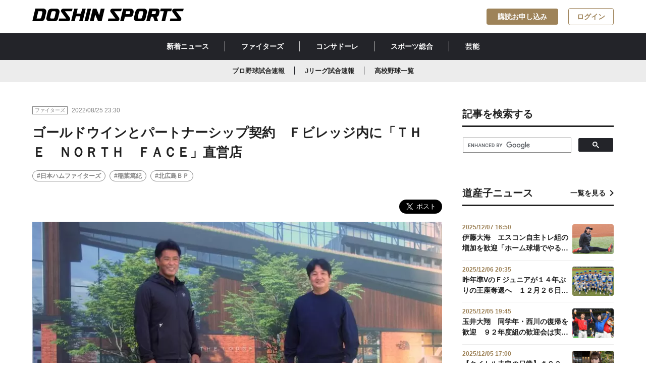

--- FILE ---
content_type: text/html; charset=utf-8
request_url: https://www.doshinsports.com/article_detail/id=5666
body_size: 9165
content:
<!DOCTYPE html>
<html lang="ja">
<head>
<meta charset="UTF-8">
<meta http-equiv="X-UA-Compatible" content="IE=edge">
<meta name="viewport" content="width=device-width,initial-scale=1">
<title>ゴールドウインとパートナーシップ契約　Ｆビレッジ内に「ＴＨＥ　ＮＯＲＴＨ　ＦＡＣＥ」直営店も | 道新スポーツ | DOSHIN SPORTS</title>

<meta name="description" content="稲葉ＳＣＯ「すごく着やすい」スタッフ着用ユニも製作　来年開業の「エスコンフィールド北海道」を運営する「ファイターズ　スポーツ＆エンターテイメント」は２５日、スポーツ用品メーカー「ゴールドウイン」...">
<meta property="og:title" content="ゴールドウインとパートナーシップ契約　Ｆビレッジ内に「ＴＨＥ　ＮＯＲＴＨ　ＦＡＣＥ」直営店">
<meta property="og:description" content="稲葉ＳＣＯ「すごく着やすい」スタッフ着用ユニも製作　来年開業の「エスコンフィールド北海道」を運営する「ファイターズ　スポーツ＆エンターテイメント」は２５日、スポーツ用品メーカー「ゴールドウイン」...">
<meta property="og:image" content="https://www.doshinsports.com/files/topics/5666_ext_01_0.jpg?v=1661437248">
<meta property="og:type" content="website">
<meta property="og:site_name" content="道新スポーツ | DOSHIN SPORTS">
<meta property="og:url" content="https://www.doshinsports.com/article_detail/id=5666">
<meta property="fb:app_id" content="543485203631650">
<meta property="twitter:card" content="summary_large_image">
<meta property="twitter:title" content="ゴールドウインとパートナーシップ契約　Ｆビレッジ内に「ＴＨＥ　ＮＯＲＴＨ　ＦＡＣＥ」直営店">
<meta property="twitter:description" content="稲葉ＳＣＯ「すごく着やすい」スタッフ着用ユニも製作　来年開業の「エスコンフィールド北海道」を運営する「ファイターズ　スポーツ＆エンターテイメント」は２５日、スポーツ用品メーカー「ゴールドウイン」...">
<meta property="twitter:image" content="https://www.doshinsports.com/files/topics/5666_ext_01_0.jpg?v=1661437248">
<meta name="robots" content="index,follow">
<meta name="robots" content="NOODP">
<meta name="robots" content="NOYDIR">
<meta name="robots" content="max-image-preview:large">
<meta name="author" content="DOSHIN SPORTS">
<link rel="icon" href="https://www.doshinsports.com/favicon.ico?v=1649318840">
<link rel="home" href="/" title="道新スポーツ | DOSHIN SPORTS" >
<link rel="index" href="/sitemap/" title="道新スポーツ | DOSHIN SPORTS サイトマップ" >
<link rel="canonical" href="https://www.doshinsports.com/article_detail/id=5666">
<link rel="alternate" media="handheld" href="https://www.doshinsports.com/article_detail/id=5666" >
<link rel="alternate" type="application/rss+xml" title="道新スポーツ | DOSHIN SPORTS" href="https://www.doshinsports.com/RSS.rdf">

<link href="https://www.doshinsports.com/files/css/front/user/style.css?v=1756368970" rel="stylesheet" type="text/css" media="screen,print">
<link href="https://www.doshinsports.com/files/css/front/user/add.css?v=1749787018" rel="stylesheet" type="text/css" media="screen,print">
<link href="https://www.doshinsports.com/files/css/front/customize.css?v=1749787018" rel="stylesheet" type="text/css" media="screen,print"><script src="https://www.doshinsports.com/files/user/js/library.js?v=1517298143"></script>
<script src="https://www.doshinsports.com/files/js/front/user/modal-toggle.js?v=1622523619"></script>



<script type="application/ld+json">
{
  "@context": "https://schema.org",
  "@type": "NewsArticle",
  "headline": "ゴールドウインとパートナーシップ契約　Ｆビレッジ内に「ＴＨＥ　ＮＯＲＴＨ　ＦＡＣＥ」直営店",
  "url": "https://www.doshinsports.com/article_detail/id=5666",
  "image": {
    "@type": "ImageObject",
    "url": "https://www.doshinsports.com/files/topics/5666_ext_01_0.jpg"
  },
  "description": "稲葉ＳＣＯ「すごく着やすい」スタッフ着用ユニも製作　来年開業の「エスコンフィールド北海道」を運営する「ファイターズ　スポーツ＆エンターテイメント」は２５日、スポーツ用品メーカー「ゴールドウイン」...",
  "isAccessibleForFree": false,
  "hasPart": {
    "@type": "WebPageElement",
    "isAccessibleForFree": false,
    "cssSelector": ".paywall"
  },
  "author": {
    "@type": "Organization",
    "name": "道新スポーツ"
  },
  "publisher": {
    "@type": "Organization",
    "name": "道新スポーツ",
    "logo": {
      "@type": "ImageObject",
      "url": "https://www.doshinsports.com/files/user/doshin/img/logo.svg",
      "width": 1200,
      "height": 100
    }
  },
  "inLanguage": "ja",
  "datePublished": "2022-08-25T23:20:48+09:00",
  "dateModified": "2022-08-25T23:30:08+09:00"
}
</script>


<!-- Google Tag Manager -->
<script>(function(w,d,s,l,i){w[l]=w[l]||[];w[l].push({'gtm.start':
new Date().getTime(),event:'gtm.js'});var f=d.getElementsByTagName(s)[0],
j=d.createElement(s),dl=l!='dataLayer'?'&l='+l:'';j.async=true;j.src=
'https://www.googletagmanager.com/gtm.js?id='+i+dl;f.parentNode.insertBefore(j,f);
})(window,document,'script','dataLayer','GTM-NL8TNMQ');</script>
<!-- End Google Tag Manager -->

<script type='text/javascript'>
     (function () {
        /** CONFIGURATION START **/
        var _sf_async_config = window._sf_async_config = (window._sf_async_config || {});
        _sf_async_config.uid = 66364;
        _sf_async_config.domain = 'doshinsports.com';
        _sf_async_config.flickerControl = false;
        _sf_async_config.useCanonical = true;
        _sf_async_config.useCanonicalDomain = true;
        /** CONFIGURATION END **/
     })();
</script>
<script async src="//static.chartbeat.com/js/chartbeat_mab.js"></script>
<!-- Google tag (gtag.js) -->
<script async src="https://www.googletagmanager.com/gtag/js?id=AW-11322994888"></script>
<script> window.dataLayer = window.dataLayer || []; function gtag(){dataLayer.push(arguments);} gtag('js', new Date()); gtag('config', 'AW-11322994888'); </script>

<script async src="https://securepubads.g.doubleclick.net/tag/js/gpt.js"></script>
<script>
  window.googletag = window.googletag || {cmd: []};
  googletag.cmd.push(function() {
    var mapping1 = googletag.sizeMapping().addSize([1160, 0], [728, 90]).addSize([898, 0], [468, 90]).addSize([768, 0], [320, 90]).addSize([760, 0], [728, 90]).addSize([500, 0], [468, 90]).addSize([0, 0], [320, 90]).build();
    googletag.defineSlot('/22260463267/dospo/ds-pc-sb', [728, 90], 'div-gpt-ds-pc-sb').defineSizeMapping(mapping1).addService(googletag.pubads());
    googletag.defineSlot('/22260463267/dospo/ds-pc-rec-1', [300, 250], 'div-gpt-ds-pc-rec-1').addService(googletag.pubads());
    googletag.defineSlot('/22260463267/dospo/ds-sp-rec', [300, 250], 'div-gpt-ds-sp-rec').addService(googletag.pubads());
    googletag.defineSlot('/22260463267/dospo/ds-sp-rec-1', [300, 250], 'div-gpt-ds-sp-rec-1').addService(googletag.pubads());
    googletag.pubads().setTargeting('host', location.hostname);
    googletag.pubads().setTargeting('pagepath', location.pathname);
    googletag.pubads().setTargeting('para', location.search);
    googletag.pubads().setTargeting('dir1', location.pathname.replace(/^\/*/, '').split('/')[0]);
    googletag.pubads().setTargeting('title10', document.title.substr(0, 10));
    googletag.pubads().collapseEmptyDivs();
    googletag.pubads().setCentering(true);
    googletag.enableServices();
  });
</script>
<script type="text/javascript">
  window._taboola = window._taboola || [];
  _taboola.push({article:'auto'});
  !function (e, f, u, i) {
    if (!document.getElementById(i)){
      e.async = 1;
      e.src = u;
      e.id = i;
      f.parentNode.insertBefore(e, f);
    }
  }(document.createElement('script'),
  document.getElementsByTagName('script')[0],
  '//cdn.taboola.com/libtrc/doshinsports/loader.js',
  'tb_loader_script');
  if(window.performance && typeof window.performance.mark == 'function')
    {window.performance.mark('tbl_ic');}
</script>

<!-- Google tag (gtag.js) -->
<script async src="https://www.googletagmanager.com/gtag/js?id=AW-11322994888"></script>
<script>
 window.dataLayer = window.dataLayer || [];
 function gtag(){dataLayer.push(arguments);}
 gtag('js', new Date());
 gtag('config', 'AW-11322994888');
</script>


</head>
<body onContextMenu="return false;" >

<!-- Google Tag Manager (noscript) -->
<noscript><iframe src="https://www.googletagmanager.com/ns.html?id=GTM-NL8TNMQ"
height="0" width="0" style="display:none;visibility:hidden"></iframe></noscript>
<!-- End Google Tag Manager (noscript) -->
<div id="fb-root"></div>
<script async defer crossorigin="anonymous" src="https://connect.facebook.net/ja_JP/sdk.js#xfbml=1&amp;version=v16.0&amp;appId=543485203631650&amp;autoLogAppEvents=1" nonce="rk5N3tqn"></script>


<header class="header l-header l-container--large l-container--sp">
  <a class="header__link l-header__logo" href="https://www.doshinsports.com/"
    ><h1>
      <img
        class="header__logo"
        src="https://www.doshinsports.com/files/user/doshin/img/logo.svg"
        alt="道新スポーツ | DOSHIN SPORTS"
      /></h1
  ></a>
  <nav class="l-header__button__list">
    <a href="https://www.doshinsports.com/subscription/" id="subscription_link" rel="noopener" class="l-header__button c-button--accent" style="display:none;">購読お申し込み</a>
    <a href="https://www.doshinsports.com/mypage/" id="mypage_link" class="l-header__button c-button--outline-accent" style="display:none;">マイページ</a>
    <a href="javascript:void(0);" id="login_link" class="l-header__button c-button--outline-accent" onclick="document.header_dosport.submit();" style="display:none;">ログイン</a>
    <form method="POST" name="header_dosport" action="https://auth.doshinsports.com/auth/openid/op/auth">
  <input type="hidden" name="openid.ns" value="http://specs.openid.net/auth/2.0">
  <input type="hidden" name="openid.mode" value="checkid_setup">
  <input type="hidden" name="openid.return_to" value="https://www.doshinsports.com/direct/login/login/?Return_URL=/article_detail/id=5666">
  <input type="hidden" name="openid.identity" value="http://specs.openid.net/auth/2.0/identifier_select">
  <input type="hidden" name="openid.claimed_id" value="http://specs.openid.net/auth/2.0/identifier_select">
</form>
  </nav>
</header>
<div class="global-nav__wrapper">
  <nav class="global-nav__container"><a class="global-nav__link" href="https://www.doshinsports.com/article_list/">新着ニュース</a><a class="global-nav__link" href="https://www.doshinsports.com/article_list/contents_type[]=14">ファイターズ</a><a class="global-nav__link" href="https://www.doshinsports.com/article_list/contents_type[]=4">コンサドーレ</a><a class="global-nav__link" href="https://www.doshinsports.com/article_list/contents_type[]=23">スポーツ総合</a><a class="global-nav__link" href="https://www.doshinsports.com/article_list/contents_type[]=32">芸能</a></nav>
</div>
<div class="global-sub-nav__wrapper">
<nav class="global-sub-nav__container"><a class="global-sub-nav__link" href="https://www.doshinsports.com/live-npb/">プロ野球試合速報</a><a class="global-sub-nav__link" href="https://www.doshinsports.com/live-jleague/?kd_league=jpn_j1&amp;kd_page=schedule">Jリーグ試合速報</a><a class="global-sub-nav__link" href="https://www.doshinsports.com/article_list/tag_id=4">高校野球一覧</a></nav>
</div>
<script>
(function($) {
  $(function() {
    $.ajax({
        type:"post",
        url: "/mypage/?data_format=json",
        dataType: "json",
        async: false,
        cache: false,
        success: function(data){
          if(!data.doSports_subscribed_member_flg){
              $("#subscription_link").show();
          }else{
              $("#subscription_link").remove();
          }
          if(data.Login_member_id){
              $("#mypage_link").show();
              $("#login_link").remove();
          }else{
              $("#mypage_link").remove();
              $("#login_link").show();
          }
        }
    });
  });
})(jQuery);
</script>




<div class="layout__wrapper">
    <main class="layout__main">
    
    
                                  <article class="article">
  <div class="publisher__container">
    <div class="label__wrapper">
      <div class="label">ファイターズ</div>
    </div>
    <span class="publisher__time">2022/08/25 23:30</span>
          </div>
    <h1 class="h1__article">ゴールドウインとパートナーシップ契約　Ｆビレッジ内に「ＴＨＥ　ＮＯＲＴＨ　ＦＡＣＥ」直営店</h1>
        <ul class="hashtag__list-box">
        <li class="hashtag__list"><a class="a__hashtag" href="https://www.doshinsports.com/article_list/tag_id=2">#日本ハムファイターズ</a></li>
        <li class="hashtag__list"><a class="a__hashtag" href="https://www.doshinsports.com/article_list/tag_id=129">#稲葉篤紀</a></li>
        <li class="hashtag__list"><a class="a__hashtag" href="https://www.doshinsports.com/article_list/tag_id=144">#北広島ＢＰ</a></li>
      </ul>
  <div class="sns__shareBox">
 <div class="fb-share-button" data-href="" data-layout="button" data-size="large"><a rel="noopener" target="_blank" href="https://www.facebook.com/sharer/sharer.php?u=&amp;src=sdkpreparse" class="fb-xfbml-parse-ignore">シェア</a></div>
    <a href="https://twitter.com/share?ref_src=twsrc%5Etfw" class="twitter-share-button" data-show-count="false" data-size="large" data-via="doshinsports">Tweet</a>

<script async src="https://platform.twitter.com/widgets.js" charset="utf-8"></script>

</div>
      <figure class="figure__box"><img class="figure__img" src="https://www.doshinsports.com/files/rcms_conv_webp/files/topics/5666_ext_01_0.jpg_1661437248.webp?v=1720341584" alt="">
    <figcaption class="figure__figcaption">パートナーシップ契約を結んだゴールドウインの渡辺代表（右）と稲葉ＳＣＯ</figcaption>  </figure>

    <div class="wyswig__area">
  <h2>稲葉ＳＣＯ「すごく着やすい」スタッフ着用ユニも製作</h2>

<p>　来年開業の「エスコンフィールド北海道」を運営する「ファイターズ　スポーツ＆エンターテイメント」は２５日、スポーツ用品メーカー「ゴールドウイン」とパートナーシップ契約を締結し、発表会見を行った。</p>

<p>　「北海道ボールパークＦビレッジ」内の商空間「ＴＨＥ　ＬＯＤＧＥ」に、「ＴＨＥ　ＮＯＲＴＨ　ＦＡＣＥ」の直営店が入り、店舗前の芝生スペースではキャンプ用品の展示・体験や、ワークショップの開催を予定している。</p>

<p>　また、同社が球団職員およびＦビレッジ内の施設管理・運営スタッフらが着用するユニホームの製作を担当。一足早くウエアに身を包み、モデル役を務めた稲葉篤紀ＳＣＯは「柔らかくて、すごく着やすいです。スタッフさんも喜んでくれると思う」と感激していた。</p>  </div>
  
    <div class="author__box">
    <a href="https://www.doshinsports.com/topics_detail5/id=47" class="author__link">
      <img class="author__img" src="https://www.doshinsports.com/files/rcms_conv_webp/files/topics/47_ext_01_0.jpg_1646889965.webp?v=1718158233" alt="">
      <h4 class="author__name">道新スポーツ編集者 </h4>
    </a>
  </div>
 
   <section class="gallery_wrapper">
   
    
    
                   <ul class="gallery">
                                      
      </ul>
   
    
    
                   <ul class="choice-btn">
                                      
    </article>
<script>
(function($) {
  $(function() {
    $.ajax({
        type:"post",
        url: "/mypage/?data_format=json",
        dataType: "json",
        async: false,
        cache: false,
        success: function(data){
          if(!data.doSports_subscribed_member_flg){
              $("#paywall").show();
              $("#wyswig__area_ext_col_03").remove();
              $("#author__area_ext_col_02").remove();
              $("#gallery__area_ext_col_07").remove();
          }else{
              $("#wyswig__area_ext_col_03").show();
              $("#author__area_ext_col_02").show();
              $("#gallery__area_ext_col_07").show();
          }
          if(!data.Login_member_id){
              $(".c-paywall__button__list__item").show();
          }
        }
    });
  });
})(jQuery);
</script>
      <h2 class="h2__article">関連記事一覧を見る</h2>
  <ul class="hashtag__list-box">
        <li class="hashtag__list"><a class="a__hashtag" href="https://www.doshinsports.com/article_list/tag_id=2">#日本ハムファイターズ</a></li>
        <li class="hashtag__list"><a class="a__hashtag" href="https://www.doshinsports.com/article_list/tag_id=129">#稲葉篤紀</a></li>
        <li class="hashtag__list"><a class="a__hashtag" href="https://www.doshinsports.com/article_list/tag_id=144">#北広島ＢＰ</a></li>
      </ul>


    <div class="ad-main-article-banner">
<div id='div-gpt-ds-pc-sb' style='min-height: 90px;'>

  <script>
    googletag.cmd.push(function() { googletag.display('div-gpt-ds-pc-sb'); });
  </script>

</div>
</div>

<article class="article">
  
      <div class="topic__container">
      <h2 class="h2__topic">あわせて読みたい</h2>
    </div>
    <ul class="card-02__list-box">
                                                <li class="card-02__list">
      <a class="card-02__link" href="https://www.doshinsports.com/article_detail/id=23386">
                      <img class="card-02__img" src="https://www.doshinsports.com/files/rcms_conv_webp/files/topics/23386_ext_01_0.jpg_1765107387.webp?v=1765108666" alt="">
        <div class="card-02__body">
          <div class="publisher__container">
            <div class="label__wrapper">
              <div class="label">ファイターズ</div>
            </div>
            <span class="publisher__time">2025/12/07 20:55</span>
            <span class="badge">NEW</span>          </div>
          <div class="card-02__title-box">
            <h3 class="h3__card-title-3">斎藤友貴哉、山崎福也、野村佑希、山県秀が「パテレアワード」受賞　剛球右腕の〝バラエティー力〟をナンチャン絶賛「逸材が現れた」</h3>
          </div>
        </div></a></li>
                                              <li class="card-02__list">
      <a class="card-02__link" href="https://www.doshinsports.com/article_detail/id=23384">
                      <img class="card-02__img" src="https://www.doshinsports.com/files/rcms_conv_webp/files/topics/23384_ext_01_0.png_1765100473.webp?v=1765101200" alt="">
        <div class="card-02__body">
          <div class="publisher__container">
            <div class="label__wrapper">
              <div class="label">ファイターズ</div>
            </div>
            <span class="publisher__time">2025/12/07 18:50</span>
            <span class="badge">NEW</span>          </div>
          <div class="card-02__title-box">
            <h3 class="h3__card-title-3">《ハム番２４時》１２月７日</h3>
          </div>
        </div></a></li>
                                              <li class="card-02__list">
      <a class="card-02__link" href="https://www.doshinsports.com/article_detail/id=23383">
                      <img class="card-02__img" src="https://www.doshinsports.com/files/rcms_conv_webp/files/topics/23383_ext_01_0.jpg_1765099745.webp?v=1765100773" alt="">
        <div class="card-02__body">
          <div class="publisher__container">
            <div class="label__wrapper">
              <div class="label">ファイターズ</div>
            </div>
            <span class="publisher__time">2025/12/07 18:45</span>
            <span class="badge">NEW</span>          </div>
          <div class="card-02__title-box">
            <h3 class="h3__card-title-3">松本剛　札幌市内での野球教室に参加　胸に刻む〝雑草魂〟</h3>
          </div>
        </div></a></li>
                                              <li class="card-02__list">
      <a class="card-02__link" href="https://www.doshinsports.com/article_detail/id=23381">
                      <img class="card-02__img" src="https://www.doshinsports.com/files/rcms_conv_webp/files/topics/23381_ext_01_0.jpg_1765092884.webp?v=1765093890" alt="">
        <div class="card-02__body">
          <div class="publisher__container">
            <div class="label__wrapper">
              <div class="label">ファイターズ</div>
            </div>
            <span class="publisher__time">2025/12/07 16:50</span>
            <span class="badge">NEW</span>          </div>
          <div class="card-02__title-box">
            <h3 class="h3__card-title-3">伊藤大海　エスコン自主トレ組の増加を歓迎「ホーム球場でやるというのはすごく良いこと」</h3>
          </div>
        </div></a></li>
                                    <li class="card-02__list">
      <a class="card-02__link" href="https://www.doshinsports.com/article_detail/id=23377">
                      <img class="card-02__img" src="https://www.doshinsports.com/files/rcms_conv_webp/files/topics/23377_ext_01_0.jpg_1765030030.webp?v=1765030225" alt="">
        <div class="card-02__body">
          <div class="publisher__container">
            <div class="label__wrapper">
              <div class="label">ファイターズ</div>
            </div>
            <span class="publisher__time">2025/12/06 23:10</span>
                      </div>
          <div class="card-02__title-box">
            <h3 class="h3__card-title-3">山崎福也＆郡司裕也　好相性〝イケメンバッテリー〟「イメージはめちゃくちゃ良かった」</h3>
          </div>
        </div></a></li>
</ul>
  <div class="btn__box"><a href="javascript:void(0);" class="btn btn__secondary btn__arrow-left" onclick="history.back();"><span class="span__arrow-left"></span>一覧へ戻る</a></div>
</article>
<div class="taboola_ads">
 
     <div id="taboola-below-article-thumbnails-pc"></div>
<script type="text/javascript">
  window._taboola = window._taboola || [];
  _taboola.push({
    mode: 'thumbs-fallback',
    container: 'taboola-below-article-thumbnails-pc',
    placement: 'Below Article Thumbnails PC',
    target_type: 'mix'
  });
</script>

</div>


    </main>
    <aside class="layout__aside">
    <div class="sidebar__box">
    <div class="topic__container">
    <h2 class="h2__topic">記事を検索する</h2>
    </div>

<script async src="https://cse.google.com/cse.js?cx=b06d0e231eef84f68"></script>
<div class="gcse-search"></div>

</div> <div class="sidebar__ads-box"><!-- /22260463267/dospo/ds-rec-1 -->
<div id='div-gpt-ds-pc-rec-1' style='min-width: 300px; min-height: 250px;' class="sidebar__ads">

  <script>
    googletag.cmd.push(function() { googletag.display('div-gpt-ds-pc-rec-1'); });
  </script>

</div>
</div> <div class="sidebar__box">
  <div class="topic__container">
    <h2 class="h2__topic">道産子ニュース</h2><a href="https://www.doshinsports.com/article_list/tag_id=21" class="a__topic">一覧を見る</a>
  </div>
  <ul class="card-03__list-box">
  　                                                <li class="card-03__list"><a href="https://www.doshinsports.com/article_detail/id=23381" class="card-03__link">
        <div class="card-03__body">
          <span class="card-03__time">2025/12/07 16:50</span>
          <div class="card-03__title-box">
            <h3 class="h3__card-title-4">伊藤大海　エスコン自主トレ組の増加を歓迎「ホーム球場でやるというのはすごく良いこと」</h3>
          </div>
        </div><img class="card-03__img" src="https://www.doshinsports.com/files/rcms_conv_webp/files/topics/23381_ext_01_0.jpg_1765092884.webp?v=1765093890" alt=""></a></li>
                                                    <li class="card-03__list"><a href="https://www.doshinsports.com/article_detail/id=23375" class="card-03__link">
        <div class="card-03__body">
          <span class="card-03__time">2025/12/06 20:35</span>
          <div class="card-03__title-box">
            <h3 class="h3__card-title-4">昨年準VのＦジュニアが１４年ぶりの王座奪還へ　１２月２６日から東京で１２球団ジュニアトーナメント</h3>
          </div>
        </div><img class="card-03__img" src="https://www.doshinsports.com/files/rcms_conv_webp/files/topics/23375_ext_01_0.jpg_1765020177.webp?v=1765020949" alt=""></a></li>
                                                    <li class="card-03__list"><a href="https://www.doshinsports.com/article_detail/id=23372" class="card-03__link">
        <div class="card-03__body">
          <span class="card-03__time">2025/12/05 19:45</span>
          <div class="card-03__title-box">
            <h3 class="h3__card-title-4">玉井大翔　同学年・西川の復帰を歓迎　９２年度組の歓迎会は実現するか「想像するに遥輝が…」</h3>
          </div>
        </div><img class="card-03__img" src="https://www.doshinsports.com/files/rcms_conv_webp/files/topics/23372_ext_01_0.jpg_1764931147.webp?v=1764931564" alt=""></a></li>
                                                    <li class="card-03__list"><a href="https://www.doshinsports.com/article_detail/id=23367" class="card-03__link">
        <div class="card-03__body">
          <span class="card-03__time">2025/12/05 17:00</span>
          <div class="card-03__title-box">
            <h3 class="h3__card-title-4">【タイトル未定の日常】＃８３　山下彩耶のコトノハ　充実していた２０２５年</h3>
          </div>
        </div><img class="card-03__img" src="https://www.doshinsports.com/files/rcms_conv_webp/files/topics/23367_ext_01_0.jpg_1764912376.webp?v=1764921613" alt=""></a></li>
                                                    <li class="card-03__list"><a href="https://www.doshinsports.com/article_detail/id=23351" class="card-03__link">
        <div class="card-03__body">
          <span class="card-03__time">2025/12/03 17:05</span>
          <div class="card-03__title-box">
            <h3 class="h3__card-title-4">【一問一答】伊藤大海　３億円の大台突破！　「自分どうこうより、ただただ優勝したい」</h3>
          </div>
        </div><img class="card-03__img" src="https://www.doshinsports.com/files/rcms_conv_webp/files/topics/23351_ext_01_0.jpg_1764748962.webp?v=1764749187" alt=""></a></li>
      </ul>
</div>
<div class="sidebar__social-box">
    <div class="topic__container">
    <h2 class="h2__topic">道新スポーツ公式SNS</h2>
    </div>
<ul class="sidebar__social__links">
<li class="sidebar__social_link"><a rel="noopener" class="sidebar__social-link" href="https://twitter.com/doshinsports" target="_blank" noopener="" noreferer=""><i class="icons__twitter_black"></i>道新スポーツ公式X</a></li>
<li class="sidebar__social_link"><a rel="noopener" class="sidebar__social-link" href="https://www.instagram.com/doshinsports/" target="_blank" noopener="" noreferer=""><i class="icons__instagram_black"></i>道新スポーツ公式Instagram</a></li>
</ul>
</div>

<div class="sidebar__ads-box">
<!-- yahoo ad pc & tb /-->

<script type="text/javascript" src="//yads.c.yimg.jp/js/yads-async.js"></script>
<div id="ad1" class="sidebar__ads"></div>
<script type="text/javascript">
yadsRequestAsync({
yads_ad_ds : '77914_596780',
yads_parent_element : "ad1"
});
</script>

</div>  

    
    </aside>
    
</div><!-- /.layout__wrapper -->


<script type='text/javascript'>
(function() {
/** CONFIGURATION START **/
var _sf_async_config = window._sf_async_config = (window._sf_async_config || {});
_sf_async_config.title = "ゴールドウインとパートナーシップ契約　Ｆビレッジ内に「ＴＨＥ　ＮＯＲＴＨ　ＦＡＣＥ」直営店も | 道新スポーツ | DOSHIN SPORTS";
_sf_async_config.authors = "道新スポーツ編集者 ";
_sf_async_config.sections = "ファイターズ,日本ハムファイターズ,稲葉篤紀,北広島ＢＰ,";
/** CONFIGURATION END **/
function loadChartbeat() {
var e = document.createElement('script');
var n = document.getElementsByTagName('script')[0];
e.type = 'text/javascript';
e.async = true;
e.src = '//static.chartbeat.com/js/chartbeat.js';
n.parentNode.insertBefore(e, n);
}
loadChartbeat();
})();
</script>

 <footer class="footer">
 <div class="footer__container">
   <ul class="footer__nav-group col_three">
     <li class="footer__nav">
       <ul class="footer__list-group">
         <li class="footer__list">
           <p class="footer__list-title">サイトマップ</p>
         </li>
         <li class="footer__list"><a class="footer__link" href="https://www.doshinsports.com/article_list/">新着ニュース</a></li>
         <li class="footer__list"><a class="footer__link" href="https://www.doshinsports.com/author_list/">著者一覧</a></li>
         <li class="footer__list"><a class="footer__link" href="https://www.doshinsports.com/about-digital/">道新スポーツデジタルとは</a></li>
       </ul>
     </li>
     <li class="footer__nav">
     <ul class="footer__list-group">
         <li class="footer__list">
           <p class="footer__list-title">当サイトについて</p>
         </li>
         <li class="footer__list"><a class="footer__link" href="https://www.doshinsports.com/terms/">会員規約</a></li>
         <li class="footer__list"><a rel="noopener" class="footer__link" href="https://www.hokkaido-np.co.jp/policy" target="_blank">サイトポリシー</a></li>
         <li class="footer__list"><a rel="noopener" class="footer__link" href="https://www.hokkaido-np.co.jp/privacy" target="_blank">個人情報の取扱について</a></li>
         <li class="footer__list"><a rel="noopener" class="footer__link" href="https://www.hokkaido-np.co.jp/copyright" target="_blank">著作物の利用について</a></li>
         
       </ul>
       </li>
     <li class="footer__nav">
       <ul class="footer__list-group">
         <li class="footer__list">
           <p class="footer__list-title">発行：北海道新聞社</p>
         </li>
         <li class="footer__list"><a class="footer__link" href="http://kk.hokkaido-np.co.jp/" target="_blnak">会社概要</a></li>
         <li class="footer__list"><a rel="noopener" class="footer__link" href="https://www.hokkaido-np.co.jp/" target="_blank">北海道新聞デジタル</a></li>
         <li class="footer__list"><a rel="noopener" class="footer__link" href="https://www.hokkaido-np.co.jp/doshin-service/" target="_blank">道新グループ・サービス一覧</a></li>
         <li class="footer__list"><a rel="noopener" class="footer__link" href="https://id.hokkaido-np.co.jp/" target="_blank">道新ＩＤ</a></li>
       </ul>
            </li>
   </ul>
   <div class="footer__logo-box"><a class="footer__logo-link" href="https://www.doshinsports.com/"><img class="footer__logo" src="https://www.doshinsports.com/files/user/doshin/img/logo-white.svg?v=1621319998" alt=""></a>
     <div class="footer__social-box">
       <p class="footer__social-contents">SNS公式アカウントでも最新情報をお届け！</p>
       <ul class="footer__social-buttons">
         <li class="footer__social-button"><a rel="noopener" class="footer__social-link" href="https://twitter.com/doshinsports" target="_blank" noopener noreferer><i class="icons__twitter"></i></a></li>
                  <li class="footer__social-button"><a rel="noopener" class="footer__social-link" href="https://www.instagram.com/doshinsports/" target="_blank" noopener noreferer><i class="icons__instagram"></i></a></li>
       </ul>
     </div>
   </div>
   <div class="footer__caption-box">
     <p class="footer__caption">本サイト内に掲載の記事、写真などの一切の無断転載を禁じます。 ニュースの一部は共同通信などの配信を受けています。すべての著作権は北海道新聞社ならびにニュース配信元である通信社、情報提供者に帰属します。</p>
   </div>
   <div class="footer__copyright-box">
     <p class="footer__copyright">Copyright © The Hokkaido Shimbun Press.</p>
   </div>
 </div>
</footer>
<script src="https://code.jquery.com/jquery-3.4.1.min.js" integrity="sha256-CSXorXvZcTkaix6Yvo6HppcZGetbYMGWSFlBw8HfCJo=" crossorigin="anonymous"></script>
<script src="https://cdn.jsdelivr.net/npm/slick-carousel@1.8.1/slick/slick.min.js"></script>
<script src="https://www.doshinsports.com/files/js/front/user/galleryslide.js?v=1676858625"></script>
<link rel="stylesheet" type="text/css" href="https://cdn.jsdelivr.net/npm/slick-carousel@1.8.1/slick/slick.css">
<link href="https://www.doshinsports.com/files/css/front/user/galleryslide.css?v=1749787018" rel="stylesheet" type="text/css" media="screen,print">

  <script type="text/javascript">
  window._taboola = window._taboola || [];
  _taboola.push({flush: true});
</script>



</body>
</html>

--- FILE ---
content_type: text/html; charset=utf-8
request_url: https://www.google.com/recaptcha/api2/aframe
body_size: 115
content:
<!DOCTYPE HTML><html><head><meta http-equiv="content-type" content="text/html; charset=UTF-8"></head><body><script nonce="RXHZ0GrZPdfNj1e-qaN0bQ">/** Anti-fraud and anti-abuse applications only. See google.com/recaptcha */ try{var clients={'sodar':'https://pagead2.googlesyndication.com/pagead/sodar?'};window.addEventListener("message",function(a){try{if(a.source===window.parent){var b=JSON.parse(a.data);var c=clients[b['id']];if(c){var d=document.createElement('img');d.src=c+b['params']+'&rc='+(localStorage.getItem("rc::a")?sessionStorage.getItem("rc::b"):"");window.document.body.appendChild(d);sessionStorage.setItem("rc::e",parseInt(sessionStorage.getItem("rc::e")||0)+1);localStorage.setItem("rc::h",'1765174874097');}}}catch(b){}});window.parent.postMessage("_grecaptcha_ready", "*");}catch(b){}</script></body></html>

--- FILE ---
content_type: text/css
request_url: https://www.doshinsports.com/files/css/front/user/style.css?v=1756368970
body_size: 10651
content:
@charset "UTF-8";
/* --------------------------------------------------
00: Reset Style
-------------------------------------------------- */
html, body, div, span, object, iframe,
h1, h2, h3, h4, h5, h6, p, blockquote, pre,
abbr, address, cite, code,
del, dfn, em, img, ins, kbd, q, samp,
small, strong, sub, sup, var,
b, i,
dl, dt, dd, ol, ul, li,
fieldset, form, label, legend,
table, caption, tbody, tfoot, thead, tr, th, td,
article, aside, canvas, details, figcaption, figure,
footer, header, menu, nav, section, summary,
time, mark, audio, video {
  margin: 0;
  padding: 0;
  border: 0;
  outline: 0;
  font-size: 100%;
  vertical-align: baseline;
  background: transparent;
}

*, *::before, *::after {
  box-sizing: border-box;
}

body {
  line-height: 1;
}

article, aside, details, figcaption, figure,
footer, header, main, menu, nav, section, picture {
  display: block;
}

h1, h2, h3, h4, h5, h6, dt, th {
  font-weight: normal;
}

ol, ul {
  list-style: none;
}

blockquote, q {
  quotes: none;
}

blockquote:before, blockquote:after,
q:before, q:after {
  content: "";
  content: none;
}

a {
  margin: 0;
  padding: 0;
  font-size: 100%;
  vertical-align: baseline;
  background: transparent;
}

/* change colours to suit your needs */
ins {
  background-color: #ff9;
  color: #000;
  text-decoration: none;
}

/* change colours to suit your needs */
mark {
  background-color: #ff9;
  color: #000;
  font-style: italic;
  font-weight: bold;
}

del {
  text-decoration: line-through;
}

abbr[title], dfn[title] {
  border-bottom: 1px dotted;
  cursor: help;
}

table {
  border-collapse: collapse;
  border-spacing: 0;
}

/* change border colour to suit your needs */
hr {
  display: block;
  height: 1px;
  border: 0;
  border-top: 1px solid #ccc;
  margin: 1em 0;
  padding: 0;
}

input,
select,
button,
textarea {
  -webkit-appearance: none;
     -moz-appearance: none;
          appearance: none;
  margin: 0;
  padding: 0;
  border-radius: 0;
  border: none;
  background-color: transparent;
  font-family: inherit;
  font-size: 100%;
  vertical-align: middle;
}

select {
  text-indent: .01px;
  text-overflow: "";
}

select::-ms-expand {
  display: none;
}

/*! normalize.css v8.0.1 | MIT License | github.com/necolas/normalize.css */
/* Document
   ========================================================================== */
/**
 * 1. Correct the line height in all browsers.
 * 2. Prevent adjustments of font size after orientation changes in iOS.
 */
* {
  box-sizing: border-box;
}

html {
  line-height: 1.15;
  /* 1 */
  -webkit-text-size-adjust: 100%;
  /* 2 */
  font-family: "Yu Gothic Medium", "游ゴシック Medium", YuGothic, "游ゴシック体", "ヒラギノ角ゴ Pro W3", "メイリオ", sans-serif;
}

/* Sections
   ========================================================================== */
/**
 * Remove the margin in all browsers.
 */
body {
  margin: 0;
}

/**
 * Render the `main` element consistently in IE.
 */
main {
  display: block;
}

/**
 * Correct the font size and margin on `h1` elements within `section` and
 * `article` contexts in Chrome, Firefox, and Safari.
 */
h1 {
  font-size: 2em;
  margin: 0.67em 0;
}

/* Grouping content
   ========================================================================== */
/**
 * 1. Add the correct box sizing in Firefox.
 * 2. Show the overflow in Edge and IE.
 */
hr {
  box-sizing: content-box;
  /* 1 */
  height: 0;
  /* 1 */
  overflow: visible;
  /* 2 */
}

/**
 * 1. Correct the inheritance and scaling of font size in all browsers.
 * 2. Correct the odd `em` font sizing in all browsers.
 */
pre {
  font-family: monospace, monospace;
  /* 1 */
  font-size: 1em;
  /* 2 */
}

/* Text-level semantics
   ========================================================================== */
/**
 * Remove the gray background on active links in IE 10.
 */
a {
  background-color: transparent;
}

/**
 * 1. Remove the bottom border in Chrome 57-
 * 2. Add the correct text decoration in Chrome, Edge, IE, Opera, and Safari.
 */
abbr[title] {
  border-bottom: none;
  /* 1 */
  text-decoration: underline;
  /* 2 */
  -webkit-text-decoration: underline dotted;
          text-decoration: underline dotted;
  /* 2 */
}

/**
 * Add the correct font weight in Chrome, Edge, and Safari.
 */
b,
strong {
  font-weight: bolder;
}

/**
 * 1. Correct the inheritance and scaling of font size in all browsers.
 * 2. Correct the odd `em` font sizing in all browsers.
 */
code,
kbd,
samp {
  font-family: monospace, monospace;
  /* 1 */
  font-size: 1em;
  /* 2 */
}

/**
 * Add the correct font size in all browsers.
 */
small {
  font-size: 80%;
}

/**
 * Prevent `sub` and `sup` elements from affecting the line height in
 * all browsers.
 */
sub,
sup {
  font-size: 75%;
  line-height: 0;
  position: relative;
  vertical-align: baseline;
}

sub {
  bottom: -0.25em;
}

sup {
  top: -0.5em;
}

/* Embedded content
   ========================================================================== */
/**
 * Remove the border on images inside links in IE 10.
 */
img {
  border-style: none;
}

/* Forms
   ========================================================================== */
/**
 * 1. Change the font styles in all browsers.
 * 2. Remove the margin in Firefox and Safari.
 */
button,
input,
optgroup,
select,
textarea {
  font-family: inherit;
  /* 1 */
  font-size: 100%;
  /* 1 */
  line-height: 1.15;
  /* 1 */
  margin: 0;
  /* 2 */
}

/**
 * Show the overflow in IE.
 * 1. Show the overflow in Edge.
 */
button,
input {
  /* 1 */
  overflow: visible;
}

/**
 * Remove the inheritance of text transform in Edge, Firefox, and IE.
 * 1. Remove the inheritance of text transform in Firefox.
 */
button,
select {
  /* 1 */
  text-transform: none;
}

/**
 * Correct the inability to style clickable types in iOS and Safari.
 */
button,
[type="button"],
[type="reset"],
[type="submit"] {
  -webkit-appearance: button;
}

/**
 * Remove the inner border and padding in Firefox.
 */
button::-moz-focus-inner,
[type="button"]::-moz-focus-inner,
[type="reset"]::-moz-focus-inner,
[type="submit"]::-moz-focus-inner {
  border-style: none;
  padding: 0;
}

/**
 * Restore the focus styles unset by the previous rule.
 */
button:-moz-focusring,
[type="button"]:-moz-focusring,
[type="reset"]:-moz-focusring,
[type="submit"]:-moz-focusring {
  outline: 1px dotted ButtonText;
}

/**
 * Correct the padding in Firefox.
 */
fieldset {
  padding: 0.35em 0.75em 0.625em;
}

/**
 * 1. Correct the text wrapping in Edge and IE.
 * 2. Correct the color inheritance from `fieldset` elements in IE.
 * 3. Remove the padding so developers are not caught out when they zero out
 *    `fieldset` elements in all browsers.
 */
legend {
  box-sizing: border-box;
  /* 1 */
  color: inherit;
  /* 2 */
  display: table;
  /* 1 */
  max-width: 100%;
  /* 1 */
  padding: 0;
  /* 3 */
  white-space: normal;
  /* 1 */
}

/**
 * Add the correct vertical alignment in Chrome, Firefox, and Opera.
 */
progress {
  vertical-align: baseline;
}

/**
 * Remove the default vertical scrollbar in IE 10+.
 */
textarea {
  overflow: auto;
}

/**
 * 1. Add the correct box sizing in IE 10.
 * 2. Remove the padding in IE 10.
 */
[type="checkbox"],
[type="radio"] {
  box-sizing: border-box;
  /* 1 */
  padding: 0;
  /* 2 */
}

/**
 * Correct the cursor style of increment and decrement buttons in Chrome.
 */
[type="number"]::-webkit-inner-spin-button,
[type="number"]::-webkit-outer-spin-button {
  height: auto;
}

/**
 * 1. Correct the odd appearance in Chrome and Safari.
 * 2. Correct the outline style in Safari.
 */
[type="search"] {
  -webkit-appearance: textfield;
  /* 1 */
  outline-offset: -2px;
  /* 2 */
}

/**
 * Remove the inner padding in Chrome and Safari on macOS.
 */
[type="search"]::-webkit-search-decoration {
  -webkit-appearance: none;
}

/**
 * 1. Correct the inability to style clickable types in iOS and Safari.
 * 2. Change font properties to `inherit` in Safari.
 */
::-webkit-file-upload-button {
  -webkit-appearance: button;
  /* 1 */
  font: inherit;
  /* 2 */
}

/* Interactive
   ========================================================================== */
/*
 * Add the correct display in Edge, IE 10+, and Firefox.
 */
details {
  display: block;
}

/*
 * Add the correct display in all browsers.
 */
summary {
  display: list-item;
}

/* Misc
   ========================================================================== */
/**
 * Add the correct display in IE 10+.
 */
template {
  display: none;
}

/**
 * Add the correct display in IE 10.
 */
[hidden] {
  display: none;
}

.header {
  width: 100%;
  height: 60px;
  background-color: #fff;
  display: flex;
  justify-content: center;
  align-items: center;
}

@media screen and (min-width: 768px) {
  .header {
    height: 66px;
  }
}

.header__link {
  width: 260px;
}

@media screen and (min-width: 768px) {
  .header__link {
    width: 300px;
  }
}

.header__logo {
  width: 100%;
}

.global-nav__wrapper {
  overflow-y: hidden;
  background-color: #232429;
}

.global-nav__container {
  display: flex;
  flex-wrap: nowrap;
  overflow-x: auto;
  padding: 0;
  text-align: center;
  white-space: nowrap;
  max-width: 1200px;
}

@media screen and (min-width: 768px) {
  .global-nav__container {
    justify-content: center;
    margin: 0 auto;
  }
}

.global-nav__link {
  font-size: 14px;
  font-weight: bold;
  line-height: 1.5;
  color: #fff;
  padding: 16px;
  position: relative;
}

.global-nav__link:first-child {
  padding-left: 32px;
}

.global-nav__link:last-child {
  padding-right: 32px;
}

.global-nav__link:not(:last-child)::after {
  content: "";
  display: inline-block;
  height: 20px;
  background-color: #ccc;
  position: absolute;
  right: 0px;
  width: 1px;
}

@media screen and (min-width: 768px) {
  .global-nav__link {
    padding: 16px 32px;
  }
}

.footer {
  background-color: #232429;
  width: 100%;
  color: #fff;
}

.footer__container {
  width: 100%;
  max-width: 1200px;
  padding: 16px 16px 24px;
  margin: 0 auto;
}

@media screen and (min-width: 768px) {
  .footer__container {
    padding: 24px;
  }
}

.footer__nav-group {
  display: flex;
  flex-wrap: wrap;
  margin-bottom: 40px;
}

@media screen and (min-width: 768px) {
  .footer__nav-group {
    flex-wrap: nowrap;
    justify-content: space-between;
    width: 80%;
  }
}

.footer__nav {
  border-bottom: 1px solid #ccc;
  width: 100%;
  padding: 24px 0;
  display: flex;
  justify-content: space-between;
}

@media screen and (min-width: 768px) {
  .footer__nav {
    width: 48%;
    border: none;
  }
}

.footer__list-group {
  width: 48%;
}

@media screen and (min-width: 768px) {
  .footer__list-group {
    width: 46%;
    border-right: 1px solid #ccc;
  }
}

.footer__list:not(:last-child) {
  margin-bottom: 16px;
}

@media screen and (min-width: 768px) {
  .footer__list:not(:last-child):first-child {
    margin-bottom: 24px;
  }
}

.footer__list-title {
  font-size: 12px;
  font-weight: bold;
  line-height: 1.5;
  color: #ccc;
}

@media screen and (min-width: 768px) {
  .footer__list-title {
    font-size: 14px;
    font-weight: bold;
    line-height: 1.5;
    color: #ccc;
  }
}

.footer__link {
  font-size: 12px;
  font-weight: normal;
  line-height: 1.5;
  color: #ccc;
}

@media screen and (min-width: 768px) {
  .footer__link {
    font-size: 14px;
    font-weight: normal;
    line-height: 1.5;
    color: #ccc;
  }
}

.footer__logo-box {
  display: flex;
  flex-wrap: wrap;
  justify-content: center;
  align-items: center;
}

@media screen and (min-width: 768px) {
  .footer__logo-box {
    flex-wrap: nowrap;
    justify-content: space-between;
    margin-bottom: 32px;
  }
}

.footer__logo-link {
  width: 260px;
  margin-bottom: 24px;
}

@media screen and (min-width: 768px) {
  .footer__logo-link {
    width: 300px;
    margin: 0;
  }
}

.footer__logo {
  width: 100%;
}

.footer__social-box {
  width: 100%;
}

@media screen and (min-width: 768px) {
  .footer__social-box {
    display: flex;
    width: 45%;
  }
}

.footer__social-contents {
  font-size: 12px;
  font-weight: bold;
  line-height: 1.5;
  color: #fff;
  text-align: center;
  margin-bottom: 16px;
}

@media screen and (min-width: 768px) {
  .footer__social-contents {
    margin: 0;
    font-size: 16px;
    font-weight: bold;
    line-height: 1.5;
    color: #fff;
  }
}

.footer__social-buttons {
  margin: 0 auto 36px;
  display: flex;
  flex-wrap: wrap;
  justify-content: space-around;
  width: 50%;
}

@media screen and (min-width: 768px) {
  .footer__social-buttons {
    width: 35%;
    margin: 0 0 0 auto;
  }
}

.footer__caption-box {
  width: 100%;
  margin-bottom: 24px;
}

.footer__caption {
  font-size: 12px;
  font-weight: normal;
  line-height: 1.5;
  color: #ccc;
}

.footer__copyright-box {
  width: 100%;
}

.footer__copyright {
  font-size: 12px;
  font-weight: normal;
  line-height: 1.5;
  color: #ccc;
  text-align: center;
}

.footer__social-buttons {
  display: flex;
  flex-wrap: nowrap;
}

.footer__social-link {
  display: block;
  height: 100%;
}

.icons__twitter::before {
  content: '';
  display: inline-block;
  width: 30px;
  height: 24px;
  background-image: url(/files/user/doshin/img/i-x.svg?v=1711090606);
  /*background-image: url(/files/user/doshin/img/i-twitter.svg?v=1621319998);
  background-size: cover;*/
  background-size: contain;
  background-repeat: no-repeat;
  background-posirion: center center;
  vertical-align: middle;
}

.icons__facebook::before {
  content: '';
  display: inline-block;
  width: 24px;
  height: 24px;
  background-image: url(/files/user/doshin/img/i-facebook.svg?v=1621319998);
  background-size: contain;
  vertical-align: middle;
}

.icons__instagram::before {
  content: '';
  display: inline-block;
  width: 24px;
  height: 24px;
  background-image: url(/files/user/doshin/img/i-instagram.svg?v=1621319998);
  background-size: contain;
  vertical-align: middle;
}

.article-index__container {
  background-color: #f8f8f8;
  margin-bottom: 24px;
  padding: 16px 24px;
}

.article-index__list-group {
  font-size: 14px;
  font-weight: normal;
  line-height: 1.5;
  color: #212121;
  margin-top: 8px;
  counter-reset: item;
  list-style-type: none;
}

.article-index__list::before {
  font-size: 14px;
  font-weight: bold;
  line-height: 1.5;
  color: #848484;
  font-family: "Avenir Next", arial, sans-serif;
  counter-increment: item;
  content: counter(item);
  margin-right: 14px;
}

.article-index__list:not(:last-child) {
  margin-bottom: 16px;
}

@media screen and (min-width: 768px) {
  .article-index__list:not(:last-child) {
    margin-bottom: 12px;
  }
}

.article-index__internal-link {
  font-size: 14px;
  font-weight: normal;
  line-height: 1.5;
  color: #212121;
  text-decoration: underline;
}

.author-detail__container {
  align-items: center;
  display: flex;
  margin-bottom: 16px;
  width: 100%;
}

@media screen and (min-width: 768px) {
  .author-detail__container {
    margin-bottom: 24px;
  }
}

.author-detail__img {
  border-radius: 50%;
  height: 64px;
  -o-object-fit: cover;
     object-fit: cover;
  width: 64px;
}

@media screen and (min-width: 768px) {
  .author-detail__img {
    height: 96px;
    width: 96px;
  }
}

.author-detail__profile-box {
  margin-left: 16px;
  width: calc(100% - 64px - 16px);
}

.author-detail__profile {
  font-size: 14px;
  font-weight: normal;
  line-height: 1.5;
  color: #848484;
  margin-top: 4px;
}

@media screen and (min-width: 768px) {
  .author-detail__profile {
    margin-top: 8px;
  }
}

.author-detail__contents-box {
  margin-bottom: 48px;
}

@media screen and (min-width: 768px) {
  .author-detail__contents-box {
    margin-bottom: 56px;
  }
}

.author__box {
  margin-bottom: 40px;
  width: 100%;
}

.author__link {
  display: inline-flex;
  align-items: center;
}

.author__img {
  border-radius: 50%;
  height: 32px;
  -o-object-fit: cover;
     object-fit: cover;
  width: 32px;
}

.author__name {
  font-size: 14px;
  font-weight: bold;
  line-height: 1.5;
  color: #212121;
  margin-left: 16px;
  text-decoration: underline;
}

.badge {
  font-size: 10px;
  font-weight: bold;
  line-height: 1;
  color: #fff;
  background-color: #9E8359;
  border-radius: 4px;
  margin-left: 8px;
  padding: 2px 4px;
}

.btn {
  font-size: 14px;
  font-weight: bold;
  line-height: 1;
  color: #212121;
  align-items: center;
  border: 2px solid #212121;
  border-radius: 8px;
  display: block;
  padding: 16px 0;
  margin: 0 auto;
  text-align: center;
  width: 70%;
}

@media screen and (min-width: 768px) {
  .btn {
    font-size: 16px;
    font-weight: bold;
    line-height: 1;
    color: #212121;
    padding: 16px 0;
    width: 30%;
  }
}

.btn__box {
  width: 100%;
}

.btn__primary {
  background-color: #fff;
}

.btn__secondary {
  background-color: #212121;
  color: #fff;
}

.card-01__list-box {
  display: block;
  margin-bottom: 56px;
}

@media screen and (min-width: 768px) {
  .card-01__list-box::after {
    content: "";
    width: 32%;
  }
}

@media screen and (min-width: 768px) {
  .card-01__list-box {
    display: flex;
    flex-wrap: wrap;
    justify-content: space-between;
  }
}

.card-01__list {
  margin-bottom: 24px;
  width: 100%;
}

.card-01__list:last-child {
  margin: 0;
}

@media screen and (min-width: 768px) {
  .card-01__list {
    flex-basis: 32%;
  }
}

.card-01__link:hover {
  text-decoration: none;
}

.card-01__img {
  border-radius: 4px;
  margin-bottom: 12px;
  -o-object-fit: cover;
     object-fit: cover;
  width: 100%;
  aspect-ratio: 7 / 5;
}

@media screen and (min-width: 768px) {
  .card-01__img {
    width: 100%;
aspect-ratio: 7 / 5;
object-fit: cover;
  }
}

.card-01__title-box {
  margin-top: 12px;
}

.card-02__list-box {
  display: block;
  margin-bottom: 16px;
}

@media screen and (min-width: 768px) {
  .card-02__list-box {
    margin-bottom: 32px;
  }
}

.card-02__list {
  padding: 12px 0;
}

.card-02__list:first-child {
  padding: 0 0 12px;
}

.card-02__list:last-child {
  padding: 12px 0 0;
}

.card-02__list:not(:last-child) {
  border-bottom: 1px solid #ececec;
}

.card-02__link {
  display: flex;
  flex-wrap: wrap;
}

.card-02__link:hover {
  text-decoration: none;
}

.card-02__img {
  border-radius: 4px;
  height: 100%;
  -o-object-fit: cover;
     object-fit: cover;
  width: 40%;
aspect-ratio: 7 / 5;
}

@media screen and (min-width: 768px) {
  .card-02__img {
    max-height: 174px;
    width: 25%;
aspect-ratio: 7 / 5;
object-fit: cover;
  }
}

.card-02__body {
  display: flex;
  flex-wrap: wrap;
  margin-left: 8px;
  width: calc(60% - 8px);
}

@media screen and (min-width: 768px) {
  .card-02__body {
    display: block;
    margin-left: 16px;
    width: calc(75% - 16px);
  }
}

.card-02__title-box {
  margin-top: 4px;
  overflow: hidden;
}

@media screen and (min-width: 768px) {
  .card-02__title-box {
    margin-top: 8px;
  }
}

@supports (-webkit-line-clamp: 3) {
  .card-02__title-box > h3 {
    display: -webkit-box;
    -webkit-box-orient: vertical;
    -webkit-line-clamp: 3;
    min-width: 6em;
  }
}

.card-03__list-box {
  display: block;
  width: 100%;
}

.card-03__list {
  padding: 12px 0;
}

.card-03__list:first-child {
  padding: 0 0 12px;
}

.card-03__list:last-child {
  padding: 12px 0 0;
}

.card-03__list:not(:last-child) {
  border-bottom: 1px solid #ececec;
}

.card-03__link {
  align-items: center;
  display: flex;
  flex-wrap: wrap;
}

.card-03__link:hover {
  text-decoration: none;
}

.card-03__body {
  display: flex;
  flex-wrap: wrap;
  width: 60%;
}

@media screen and (min-width: 768px) {
  .card-03__body {
    width: 70%;
  }
}

.card-03__time {
  font-size: 12px;
  font-weight: bold;
  line-height: 1;
  color: #9E8359;
}

.card-03__img {
  border-radius: 4px;
  margin-left: 8px;
  -o-object-fit: cover;
     object-fit: cover;
  width: calc(40% - 8px);
  aspect-ratio: 7 / 5;
}

@media screen and (min-width: 768px) {
  .card-03__img {
    max-height: 74px;
    width: calc(30% - 8px);
aspect-ratio: 7 / 5;
object-fit: cover;
  }
}

.card-03__title-box {
  margin-top: 8px;
  overflow: hidden;
}

@media screen and (min-width: 768px) {
  .card-03__title-box {
    margin-top: 4px;
  }
}

@supports (-webkit-line-clamp: 2) {
  .card-03__title-box > h3 {
    display: -webkit-box;
    -webkit-box-orient: vertical;
    -webkit-line-clamp: 2;
  }
}

.card-04__list-box {
  display: block;
  margin-bottom: 16px;
}

@media screen and (min-width: 768px) {
  .card-04__list-box {
    margin: 0;
  }
}

.card-04__list {
  padding: 20px 0;
}

.card-04__list:first-child {
  padding: 0 0 20px;
}

.card-04__list:last-child {
  padding: 20px 0 0;
}

.card-04__link {
  display: flex;
  flex-wrap: wrap;
}

.card-04__link:hover {
  text-decoration: none;
}

.card-04__img {
  border-radius: 4px;
  -o-object-fit: cover;
     object-fit: cover;
  width: 40%;
  aspect-ratio: 7 / 5;
}

@media screen and (min-width: 768px) {
  .card-04__img {
    max-height: 142px;
    width: 200px;
  }
}

.card-04__body {
  display: flex;
  flex-wrap: wrap;
  margin-left: 8px;
  width: calc(60% - 8px);
}

@media screen and (min-width: 768px) {
  .card-04__body {
    display: block;
    margin-left: 16px;
    width: calc(calc(100% - 200px) - 16px);
  }
}

.card-04__title-box {
  margin-top: 4px;
  overflow: hidden;
}

@media screen and (min-width: 768px) {
  .card-04__title-box {
    margin-top: 16px;
  }
}

@supports (-webkit-line-clamp: 3) {
  .card-04__title-box > h3 {
    display: -webkit-box;
    -webkit-box-orient: vertical;
    -webkit-line-clamp: 3;
  }
}

.figure__box {
  width: 100vw;
  margin: 0 calc(((100vw - 100%) / 2) * -1);
}

@media screen and (min-width: 768px) {
  .figure__box {
    width: 100%;
    margin: 0;
  }
}

.figure__img {
  -o-object-fit: cover;
     object-fit: cover;
  width: 100%;
}

.figure__figcaption {
  font-size: 14px;
  font-weight: normal;
  line-height: 1.5;
  color: #848484;
  padding: 8px 16px 32px;
}

@media screen and (min-width: 768px) {
  .figure__figcaption {
    padding: 8px 0 32px;
  }
}

.hashtag__list-box {
  display: flex;
  flex-wrap: wrap;
  margin-bottom: 28px;
}

.hashtag__list {
  display: inline-block;
  margin-bottom: 8px;
}

.hashtag__list:not(:last-child) {
  margin-right: 8px;
}

.label {
  font-size: 10px;
  font-weight: normal;
  line-height: 1;
  color: #848484;
}

.label__wrapper {
  background-color: #fff;
  border: 1px solid #848484;
  display: inline-block;
  padding: 2px 4px;
}

.layout__wrapper {
  margin: 36px 0 80px;
  width: 100%;
}

@media screen and (min-width: 768px) {
  .layout__wrapper {
    display: flex;
    flex-wrap: wrap;
    margin: 48px auto 120px;
    width: 90%;
    max-width: 1200px;
  }
}

.layout__top-hero {
  background-color: #232429;
  width: 100%;
}

@media screen and (min-width: 768px) {
  .layout__top-hero {
    width: 100vw;
  }
}

.layout__main {
  margin-bottom: 40px;
  padding: 0 16px;
  width: 100%;
}

@media screen and (min-width: 768px) {
  .layout__main {
    padding: 0;
    width: calc(100% - 300px - 40px);
  }
}

.layout__aside {
  padding: 0 16px;
  width: 100%;
}

@media screen and (min-width: 768px) {
  .layout__aside {
    margin-left: 40px;
    padding: 0;
    width: 300px;
  }
}

.layout__gallery {
  display: block;
  margin-bottom: 60px;
}

.modal__container {
  z-index: 1;
  left: 0;
  top: 0;
  width: 100%;
  height: 100%;
  overflow: auto;
}

.modal__img-full {
  margin: auto;
  display: block;
  height: 100%;
  max-height: 220px;
  margin-bottom: 8px;
  -o-object-fit: cover;
     object-fit: cover;
  width: 100%;
}

@media screen and (min-width: 768px) {
  .modal__img-full {
    max-height: 440px;
  }
}

.modal__figcaption {
  font-size: 14px;
  font-weight: normal;
  line-height: 1.5;
  color: #848484;
  margin-bottom: 32px;
}

.modal__list-group {
  display: flex;
  flex-wrap: wrap;
  justify-content: space-between;
}

.modal__list-group::after {
  content: "";
  width: 32%;
}

@media screen and (min-width: 768px) {
  .modal__list-group {
    justify-content: flex-start;
  }
}

.modal__list {
  flex-basis: 31%;
  width: 31%;
}

@media screen and (min-width: 768px) {
  .modal__list {
    flex-basis: 19%;
    margin-right: 1%;
    width: 19%;
  }
  .modal__list:last-child {
    margin: 0;
  }
}

.modal__img {
  border-radius: 4px;
  cursor: pointer;
  height: 100%;
  max-height: 80px;
  -o-object-fit: cover;
     object-fit: cover;
  margin-bottom: 12px;
  transition: 0.3s all;
  width: 100%;
}

.modal__img:hover {
  opacity: 0.7;
}

#modal-toggle.modal__container {
  background-color: rgba(0, 0, 0, 0.9);
  display: none;
  height: 100%;
  overflow: auto;
  position: fixed;
  width: 100%;
  z-index: 100;
}

#modal-toggle .modal__wrapper {
  align-items: center;
  display: flex;
  flex-wrap: wrap;
  height: 100%;
  width: 100%;
}

@media screen and (min-width: 768px) {
  #modal-toggle .modal__wrapper {
    margin: 0 auto;
    width: 40%;
  }
}

#modal-toggle .modal__figure {
  padding: 0 16px;
  width: 100%;
  min-width: 100%;
}

@media screen and (min-width: 768px) {
  #modal-toggle .modal__figure {
    padding: 0;
  }
}

#modal-toggle .modal__btn-close {
  font-size: 16px;
  font-weight: bold;
  line-height: 1.5;
  color: #fff;
  display: block;
  margin-bottom: 12px;
  text-align: right;
}

#modal-toggle .modal__img-full {
  display: block;
  margin: auto auto 16px;
  -o-object-fit: cover;
     object-fit: cover;
  width: 100%;
}

#modal-toggle .modal__figcaption {
  font-size: 14px;
  font-weight: normal;
  line-height: 1.5;
  color: #fff;
  margin: 0;
}

.publisher__container {
  align-items: center;
  display: flex;
  flex-wrap: wrap;
}

.publisher__time {
  font-size: 12px;
  font-weight: normal;
  line-height: 1;
  color: #848484;
  margin-left: 8px;
}

.sidebar__ads-box {
  display: flex;
  flex-wrap: wrap;
  margin-bottom: 30px;
}

.sidebar__ads {
  margin:auto;
  height: 300px;
  -o-object-fit: cover;
     object-fit: cover;
  margin: 0 auto;
  width: 300px;
}

.sidebar__ads.ads__bnr {
  margin-left:40px;
}

@media screen and (min-width: 768px) {
.sidebar__ads.ads__bnr {
  margin-left:0px;
}

}


.sidebar__box {
  margin-bottom: 30px;
}

.sidebar__social-box {
  margin-bottom: 30px;
}

.top-hero__container {
  display: flex;
  flex-wrap: wrap;
  margin: 0 auto;
  width: 100%;
  max-width: 1200px;
}

@media screen and (min-width: 768px) {
  .top-hero__container {
    align-items: center;
    flex-wrap: nowrap;
  }
}

.top-hero__main {
  width: 100%;
  height: 281.25px;
}

@media screen and (min-width: 768px) {
  .top-hero__main {
    height: auto;
    padding: 24px 0;
    width: 60%;
    min-height: 300px;
    min-width: 420px;
  }
}

.top-hero__main-link {
  display: block;
  height: 100%;
  position: relative;
  width: 100%;
}

.top-hero__main-img {
  border-radius: 4px;
  height: 100%;
  -o-object-fit: cover;
     object-fit: cover;
  width: 100%;
  aspect-ratio: 7 / 5;
}

.top-hero__eyecatch-box {
  background: linear-gradient(rgba(255, 255, 255, 0), #212121);
  bottom: 0;
  padding: 12px 16px;
  position: absolute;
  width: 100%;
}

@media screen and (min-width: 768px) {
  .top-hero__eyecatch-box {
    padding: 16px 32px;
  }
}

.top-hero__sub {
  padding: 16px 24px;
}

.top-hero__sub h3 {
  color: #fff;
}

@media screen and (min-width: 768px) {
  .top-hero__sub {
    margin-left: 36px;
    padding: 24px 0;
    width: calc(40% - 36px);
  }
}

.topic__container {
  align-items: center;
  border-bottom: 3px solid #212121;
  display: flex;
  flex-wrap: wrap;
  justify-content: space-between;
  margin-bottom: 20px;
  padding-bottom: 8px;
  width: 100%;
}

@media screen and (min-width: 768px){
.topic__container.width_narrow {
width: 80%;
margin: auto auto 30px auto;
}
}


h1 {
  font-size: 22px;
  font-weight: bold;
  line-height: 1.5;
  color: #212121;
}

@media screen and (min-width: 768px) {
  h1 {
    font-size: 26px;
    font-weight: bold;
    line-height: 1.5;
    color: #212121;
  }
}

h2 {
  font-size: 20px;
  font-weight: bold;
  line-height: 1.5;
  color: #212121;
}

p {
  font-size: 16px;
  font-weight: normal;
  line-height: 1.8;
  color: #212121;
}

@media screen and (min-width: 768px) {
  p {
    font-size: 18px;
    font-weight: normal;
    line-height: 1.8;
    color: #212121;
  }
}

a {
  font-size: 16px;
  font-weight: normal;
  line-height: 1.5;
  color: #212121;
  cursor: pointer;
  text-decoration: none;
}

a:hover {
  text-decoration: underline;
}

.h1__article {
  margin-bottom: 16px;
}

.subtitle__article {
  font-size: 98%;
  margin-bottom: 1.6em;
  line-height: 1.4em;
  font-weight: 600;
  color:#595959;
}

.h1__title {
  font-size: 20px;
  font-weight: bold;
  line-height: 1.5;
  color: #212121;
  margin: 0;
}

@media screen and (min-width: 768px) {
  .h1__title {
    font-size: 26px;
    font-weight: bold;
    line-height: 1.5;
    color: #212121;
    width: 100%;
  }
}

.h2__article,
.wyswig__area h2,
.wyswig__area .h2__article {
  border-left: 12px solid #212121;
  padding-left: 16px;
  margin-bottom: 16px;
}

.h2__top-hero {
  color: #fff;
  margin-top: 4px;
}

.h3__card-title-1 {
  font-size: 20px;
  font-weight: bold;
  line-height: 1.5;
  color: #212121;
}

@media screen and (min-width: 768px) {
  .h3__card-title-1 {
    font-size: 22px;
    font-weight: bold;
    line-height: 1.5;
    color: #212121;
  }
}

.h3__card-title-2 {
  font-size: 14px;
  font-weight: bold;
  line-height: 1.5;
  color: #212121;
}

@media screen and (min-width: 768px) {
  .h3__card-title-2 {
    font-size: 16px;
    font-weight: bold;
    line-height: 1.5;
    color: #212121;
  }
}

.h3__card-title-3 {
  font-size: 16px;
  font-weight: bold;
  line-height: 1.5;
  color: #212121;
}

@media screen and (min-width: 768px) {
  .h3__card-title-3 {
    font-size: 20px;
    font-weight: bold;
    line-height: 1.5;
    color: #212121;
  }
}

.h3__card-title-4 {
  font-size: 14px;
  font-weight: bold;
  line-height: 1.5;
  color: #212121;
}

.h3__card-title-5 {
  font-size: 18px;
  font-weight: bold;
  line-height: 1.5;
  color: #212121;
}

@media screen and (min-width: 768px) {
  .h3__card-title-5 {
    font-size: 16px;
    font-weight: bold;
    line-height: 1.5;
    color: #212121;
  }
}

.p__small {
  font-size: 14px;
  font-weight: normal;
  line-height: 1.5;
  color: #212121;
}

.p__tiny {
  font-size: 12px;
  font-weight: normal;
  line-height: 1.5;
  color: #212121;
  padding: 8px 0 16px;
}

.p__article,
.wyswig__area p,
.wyswig__area .p__article {
  margin-bottom: 40px;
}

.a__topic {
  font-size: 14px;
  font-weight: bold;
  line-height: 1;
  color: #212121;
  padding-right: 16px;
  position: relative;
}

.a__topic::after {
  content: url(/files/user/doshin/img/arrow-right.svg?v=1621319998);
  margin-left: 8px;
  position: absolute;
  right: 0;
  top: 0;
}

.a__hashtag {
  font-size: 12px;
  font-weight: bold;
  line-height: 1;
  color: #848484;
  border: 1px solid #848484;
  border-radius: 30px;
  display: inline-block;
  padding: 4px 8px;
}

.span__arrow-bottom {
  background-image: url(/files/user/doshin/img/arrow-bottom.svg?v=1621319998);
  background-repeat: no-repeat;
  background-size: contain;
  content: "";
  display: inline-block;
  height: 8px;
  margin-left: 12px;
  width: 12px;
}

.span__arrow-left {
  background-image: url(/files/user/doshin/img/arrow-left-white.svg?v=1621319998);
  background-repeat: no-repeat;
  background-size: contain;
  content: "";
  display: inline-block;
  height: 12px;
  margin-right: 12px;
  width: 12px;
}

.c-pager {
  display: flex;
  justify-content: center;
  width: 100%;
}

.c-pager__item {
  align-items: center;
  display: flex;
  height: 32px;
  margin: 0 4px;
  width: 32px;
}

.c-pager__link {
  background-color: #fff;
  border: 1px solid #ccc;
  border-radius: 4px;
  color: #848484;
  cursor: pointer;
  display: block;
  font-family: "Avenir Next";
  height: 100%;
  line-height: 2;
  text-align: center;
  text-decoration: none;
  transition: 0.3 all;
  width: 100%;
}

.c-pager__link.is-current {
  background-color: #212121;
  color: #fff;
}

.c-pager__link:hover {
  opacity: 0.8;
  text-decoration: none;
}

/* Google Search Control */
.gsc-control-cse {padding: 0px !important;}

/* 著者一覧用 */

.auth__prof__omit {
  display: -webkit-box;
  -webkit-box-orient: vertical;
  -webkit-line-clamp: 2;
  font-size: 88%;
  width: 99%;
  min-width: 98%;
  height: 4em;
  line-height: 1.8em;
  overflow: hidden;
  text-overflow: ellipsis;
}

.sns__shareBox{
width: 100%;
display: flex;
margin: auto auto 1em;
flex-direction: row;
flex-wrap: nowrap;
justify-content: flex-end;
align-items: stretch;
align-content: space-between;
}

.sns__shareBox > div {
margin-right:0.6em
}

img {
  /* pointer-events: none; 
  user-drag: none;
	-webkit-user-drag: none;
	-moz-user-select: none; */
}

/* 共同パーツ上書き */

/* 高校野球
#sj_contents_div p {
text-align:center;
}


#sj_contents_div ul {
display:flex;
justify-content:center;
width:100%;
}

#sj_contents_div ul li {
align-items: center;
display:flex;
height:auto;
margin:0 4px;
width:44px;
text-align:center;
}

#sj_contents_div ul li a,
#sj_contents_div ul li span {
color:#848484;
cursor:pointer;
display:block;
font-family:"Avenir Next";
height:100%;
line-height:2;
text-decoration:none;
width:100%;
transition: 0.3 all;
font-size:92%
}

#sj_contents_div ul li span {
color:#212121;
font-weight: bold;
}
*/

/* footer 3column for PC view */
@media screen and (min-width:768px) {
.footer__nav-group.col_three {
  width:90%;
}
.footer__nav-group.col_three .footer__nav {
  width:33%;
}
.footer__nav-group.col_three .footer__list-group {
  width:82%;
}
}

/* 20230209 google ad */
.ad-main-article-banner {
margin:0 auto 30px;
width:100%;
}

.ad-main-article-banner div {
  text-align: center;
}

/* terms and transactions law */
.contentone-main {
width: 80%;
margin: 30px auto;
font-size: 18px;
}

.contentone-main .h1__title {
margin-bottom: 1em;
}

.part_content {
width: 100%;
margin: 20px 0;
}

.part_content .background-area {
background-color: #ececec;
padding: 20px 30px;
}

.part_content .num-list li {
list-style: decimal inside;
margin-bottom: 10px;
line-height: 1.6em;
}

.part_content .brackets-list {
margin-left: 3em;
}

.part_content .brackets-list li {
list-style-type: none;
counter-increment: cnt;
position: relative;
margin-bottom: 0.8em;
}

.part_content .brackets-list li:last-child {
margin-bottom: 0;
}
.part_content .brackets-list li::before {
content: "（" counter(cnt) "）";
display: inline-block;
margin-left: -3em;
width: 2.8em;
text-align: right;
position: absolute;
top: 0;
left: 0;
}

.date-box {
margin-top: 2em;
text-align: right;
}

.trade-box {
display: flex;
flex-direction: row;
flex-wrap: wrap;
justify-content: flex-start;
align-items: stretch;
align-content: stretch;
width: 100%;
margin: 4px auto 0;
}
.trade-box:first-child {
margin-top: 1em;
}
.trade-box:last-child {
margin-bottom: 1em;
}

.trade-box .th-cell {
width: 100%;
background: #232429;
font-weight: bold;
padding: 0.5em 1em;
}
.trade-box .th-cell p {
color: #fff;
}

.trade-box .td-cell {
width: 100%;
padding: 0.5em 1em;
}

@media screen and (min-width:768px) {
.trade-box {
flex-wrap: nowrap;
width:80%;
}
.trade-box .th-cell {
width: 30%;
}
.trade-box .td-cell{
width: calc(70% - 2em);
}

.container_two_col {
display: flex;
flex-direction: row;
flex-wrap:nowrap;
justify-content: center;
align-items: stretch;
align-content: stretch;
width: 100%;
}

}
.container_two_col {
flex-wrap:wrap;
}

.h1_ttl_offer {
width: 100%;
text-align: center;
margin: 2em auto 0em;
font-size: 192%;
font-weight: 800;
line-height: 1.5;
color:#212121;
}

.offer_copy {
text-align: center;

}

.offer_copy .text_red{
font-size: 140%;
font-weight: 600;
color: #c11920;
}


.subscription__offer__box {
width: 100%;
margin: 1.8em auto;
padding: 15px;
box-shadow: 0px 2px 12px rgba(0, 0, 0, 0.06);
border-radius: 4px;
border: 1px solid #efefef;
text-align: center;
}

.subscription__offer__box .c__copy {
font-size: 120%;
font-weight: bold;
line-height: 1.4em;
margin-bottom: 1em;
}

.subscription__offer__box .c__copy .emp {
color: #9E8359;
}

.subscription__offer__box .price {
font-weight: bold;
font-size: 120%;
margin-bottom: 1em;
}

.subscription__offer__box .notion {
  font-size: 12px;
  margin: 1em auto;
}

.subscription__offer__box .price .amout {
font-size: 200%;
}

.subscription__offer__box .subscribe a {
display: block;
width: 70%;
margin:1em auto;
padding: 8px 16px;
font-weight: bold;
color: #fff;
background-color: #9E8359;
text-decoration: none;
font-size: 108%;

}

.subscription__notice__box {
width: 100%;
margin: auto;
}

.subscription__notice__box p {
font-size: 14px;
margin-bottom: 0.4em;
}

.subscription__nav {
display: flex;
flex-wrap: wrap;
justify-content: space-between;
align-items: stretch;
align-content: stretch;
width: 100%;
margin: 4em auto 2em auto;
font-size: 90%;
}

.subscription__nav li {
list-style: none inside;
padding-right: 10px;
margin-bottom: 0.4em;
}

.subscription__nav li a{
  font-size:14px;
}

.subscription__nav li::after {
position: relative;
top: 0;
left: 4px;
content: ">";
width: 10px;
}

.subscription__nav.anchor li:after {
position: relative;
top: 1px;
left: 4px;
content: "↓";
width: 10px;
}

.subscription_fv_area {
width: 100%;
background-color:#232429;
margin: 0;
padding-top:1em;
}

.subscription_fv_area .top__box {
display: flex;
flex-wrap: wrap-reverse;
justify-content: flex-start;
align-items: stretch;
align-content: stretch;
width: 100%;
}

.subscription_fv_area .top__box .img__box{
width: 100%;
margin: 0;
padding: 0;
max-height: 400px;
}

.subscription_fv_area .top__box .img__box img {
width: 100%;
object-fit: contain;
}

.subscription_fv_area .top__box .txt__box{
width: 100%;
margin: 0;
padding: 30px;
max-height: 400px;
}

.subscription_fv_area .top__box .txt__box p {
font-size: 24px;
font-weight: bold;
color: #fff;
}




@media screen and (min-width: 768px) {
.subscription__offer__box {
width: 60%;
margin: 1.8em auto;
padding: 20px;
}

.container_two_col .subscription__offer__box {
width: 44%;
}


.subscription__offer__box .c__copy {
font-size: 140%;
}
.subscription__offer__box .subscribe a {
width: 50%;
}

.subscription__notice__box {
width: 70%;
}

.subscription__nav {
width: 70%;
}

.subscription_fv_area {
padding-top: 3em;
}

.subscription_fv_area .top__box {
flex-wrap: nowrap;
width: 1200px;
margin: 0 auto;
}

.subscription_fv_area .top__box .img__box{
width: 60%;
margin: 0;
padding: 0;
max-height: 400px;
margin: 0 auto;
min-width:200px;
}

.subscription_fv_area .top__box .img__box img {
height: 100%;
object-fit: contain;
}

.subscription_fv_area .top__box .txt__box{
width: calc(40% - 10px);
}


}

/* 二段メニュー */

.global-sub-nav__wrapper {
overflow-y: hidden;
background-color: #ececec;
}

.global-sub-nav__container {
display: flex;
flex-wrap: nowrap;
overflow-y: auto;
padding: 0;
text-align: center;
white-space: nowrap;
max-width: 1200px;
}

.global-sub-nav__link {
font-size: 13px;
font-weight: bold;
line-height: 1.4;
color: #212121;
padding: 13px;
position: relative;
}

.global-sub-nav__link:not(:last-child)::after {
content: "";
display: inline-block;
height: 16px;
background-color: #232429;
position: absolute;
right: 0px;
width: 1px;
}


@media screen and (min-width: 768px) {
.global-sub-nav__container {
justify-content: center;
margin: 0 auto;
}

.global-sub-nav__link {
padding: 13px 20px;
}

}

/* H1下一覧リンク追加 */
.article p.link__container {
margin-bottom:3em;
text-align:right
}


/** 20250114 add about-digital **/
.contentone-main .h1__title.narrow__margin {
margin-bottom: 0;
}

.about-digital_fv_area {
width: 100%;
margin: 0;
padding-top:1em;
}

.about-digital_fv_area .top__box {
display: flex;
flex-wrap: wrap-reverse;
justify-content: flex-start;
align-items: stretch;
align-content: stretch;
width: 100%;
}

.about-digital_fv_area .top__box .img__box{
width: 100%;
margin: 0;
padding: 0;
max-height: 300px;
}

.about-digital_fv_area .top__box .img__box img {
width: 100%;
object-fit: contain;
}

.about-digital_fv_area .top__box .txt__box{
width: 100%;
margin: 0;
padding: 30px;
max-height: 300px;
}

.about-digital_fv_area .top__box .txt__box p {
font-size: 18px;
font-weight: bold;
color: #232429;
}

.about-digital_boxone {
margin-bottom: 3em;
padding:0px 0.8em;
}

.about-digital__container_play {
display: flex;
width: calc(100% - 60px);
flex-direction: row;
flex-wrap: wrap;
justify-content: flex-start;
align-items: center;
align-content: stretch;
margin: 0 auto;
}

.about-digital__container_play li {
list-style: none;
margin: 0 auto;
padding: 0;
width: calc(calc(100% - 8vw) / 2);
}


.about-digital__container_play li:first-child {
width: 100%;
}

.about-digital__container_play li img {
width: 100%;
object-fit: contain;
}



@media screen and (min-width: 768px) {
.about-digital__container_play {
flex-wrap: wrap;
}

.about-digital_boxone {
padding:0px;
}

.about-digital_fv_area {
padding-top: 3em;
}

.about-digital_fv_area .top__box {
flex-wrap: nowrap;
width: 1200px;
margin: 0 auto;
}

.about-digital_fv_area .top__box .img__box{
width: 60%;
margin: 0;
padding: 0;
max-height: 300px;
margin: 0 auto;
min-width:200px;
}

.about-digital_fv_area .top__box .img__box img {
height: 100%;
object-fit: contain;
}

.about-digital_fv_area .top__box .txt__box{
width: calc(40% - 10px);
}

.about-digital__container_play {
flex-wrap: nowrap;
}

.about-digital__container_play li {
list-style: none;
margin: 0;
padding: 0;
width: calc(calc(calc(100% - 200px) - 300px) / 4);
}


.about-digital__container_play li:first-child {
width: 300px;
}

.about-digital__container_play li img {
width: 100%;
object-fit: contain;
}


}

.taboola_ads {
margin: 2.4em auto 0 auto;
}


/* 20250114 add accordion */
:where(*, ::before, ::after) {
  box-sizing: border-box;
  margin: 0;
}

.accordion {
width: 100%;
  max-inline-size: 60rem;
margin: 2em auto;
}

.summary {
  display: grid;
  grid-template-columns: 1fr auto;
  gap: 1em;
  align-items: center;
  padding-block: 16px;
  padding-inline: 24px;
  color: #fff;
  cursor: pointer;
  background-color: #232429;

  &::-webkit-details-marker {
    display: none;
  }
}

.accordion .icon {
  position: relative;
  display: inline-block;
  inline-size: 1em;
  aspect-ratio: 1;

  &::before,
  &::after {
    position: absolute;
    inset: 0;
    inline-size: 100%;
    block-size: 1px;
    margin: auto;
    content: "";
    background-color: currentcolor;
  }

  &::after {
    transition: opacity 0.3s;
    rotate: 90deg;
  }

  &:where(.accordion[open] *)::after {
    opacity: 0;
  }
}

.container_qa {
  display: grid;
  transition: grid-template-rows 0.5s;
  border: 1px solid #232429;
margin-bottom: 2.4em;
}

.container_qa .inner {
  overflow: hidden;
}

.container_qa p {
  line-height: 1.5;
  padding: 24px;
}

.container_qa p img {
width: 98%;
margin: auto;}

.a__topic.link__emp {
  font-size: 18px;
  border-bottom: 2px solid #212121;
  padding-bottom: 3px;
}

.a__topic.link__emp:hover,
.a__topic.link__emp:active {
  text-decoration:none;
}


/* add sidebar sns */
.sidebar__social__links {
width:99%;
display:flex;
flex-direction:column;
flex-wrap:nowrap;
justify-content:flex-start;
align-items:stretch;
align-content:stretch;
}

.sidebar__social__links .sidebar__social-link {
display:block;
height:100%;
margin-bottom:16px;
}

.icons__twitter_black::before {
content: '';
    display: inline-block;
    width: 30px;
    height: 24px;
    background-image: url(/files/user/doshin/img/i-x_black.svg?v=1756368744);
    background-size: contain;
    background-repeat: no-repeat;
    background-posirion: center center;
    vertical-align: middle;
}

.icons__instagram_black::before {
    content: '';
    display: inline-block;
    width: 24px;
    height: 24px;
    background-image: url(/files/user/doshin/img/i_ig_black.svg?v=1756368721);
    background-size: contain;
    vertical-align: middle;
	margin-right:6px;
}

--- FILE ---
content_type: text/css
request_url: https://www.doshinsports.com/files/css/front/user/add.css?v=1749787018
body_size: 3080
content:
@charset "UTF-8";
/*
 foundation
-------------------------------------------------- */
/*
 * mixin用SCSS
 *
 */
/*
 layout
-------------------------------------------------- */
.l-container {
  position: relative; }
  .l-container--large {
    position: relative; }

.l-header {
  display: -webkit-box;
  display: -ms-flexbox;
  display: flex;
  -webkit-box-pack: justify;
  -ms-flex-pack: justify;
  justify-content: space-between; }
  .l-header__button {
    padding: 7px 8px !important;
    font-size: 11px !important; }
    .l-header__button__list {
      -webkit-box-flex: 0;
      -ms-flex: 0 0 auto;
      flex: 0 0 auto;
      margin-left: 18px; }
    .l-header__button:not(:first-child) {
      margin-left: 8px; }
    .l-header__button.c-button--accent {
      padding-right: 22px !important;
      padding-left: 22px !important; }

/*
 object
-------------------------------------------------- */
/* component --------------------------- */
.c-button, .l-header__button {
  padding: 8px 12px;
  border-radius: 4px;
  font-size: 14px;
  font-weight: bold; }
  .c-button--accent {
    background-color: #9E8359;
    color: #fff; }
  .c-button--outline-accent {
    border: 1px solid #9E8359;
    background-color: #fff;
    color: #9E8359; }

.c-card {
  background-color: #fff;
  -webkit-box-shadow: 0 2px 12px rgba(0, 0, 0, 0.06);
  box-shadow: 0 2px 12px rgba(0, 0, 0, 0.06); }
  .c-card__body {
    padding: 24px; }
  .c-card__button {
    width: 240px; }
  .c-card p {
    font-size: 14px;
    line-height: 1.5; }

.c-heading {
  font-size: 18px;
  font-weight: bold; }

.c-list--disc {
  padding-left: 1em; }

.c-list--disc li {
  padding-left: 0;
  font-size: 14px;
  line-height: 1.5;
  list-style: disc; }
  .c-list--disc li::before {
    content: none; }

.c-paywall {
  margin-bottom: 40px;
  padding: 24px;
  border: 1px solid #848484;
  border-radius: 8px; }
  .c-paywall__button__list__item {
    -webkit-box-flex: 0;
    -ms-flex: 0 0 auto;
    flex: 0 0 auto; }
    .c-paywall__button__list__item:not(:first-child) {
      margin-left: 7px; }
  .c-paywall__button__list p {
    font-size: 11px; }

/* project ----------------------------- */

.p-mypage__section {
  display: -webkit-box;
  display: -ms-flexbox;
  display: flex;
  -webkit-box-orient: vertical;
  -webkit-box-direction: normal;
  -ms-flex-direction: column;
  flex-direction: column;
  padding: 32px 32px 24px; }
  .p-mypage__section__outer {
    margin-top: 20px; }
  .p-mypage__section__header {
    margin-bottom: 15px;
    text-align: center; }
    .p-mypage__section__header img {
      width: 64px;
      margin-bottom: 23px; }
    .p-mypage__section__header__heading {
      font-size: 16px;
      line-height: 1.5; }
      .p-mypage__section__header__heading__badge {
        padding: 0 10px;
        background-color: #9E8359;
        color: #fff;
        font-size: 12px;
        font-weight: bold; }
  .p-mypage__section__body {
    -webkit-box-flex: 1;
    -ms-flex: 1 1 auto;
    flex: 1 1 auto; }
  .p-mypage__section__footer {
    margin-top: 20px; }

/* utility ----------------------------- */

.u-ma-0 {
  margin: 0px !important; }

.u-mt-0 {
  margin-top: 0px !important; }

.u-mr-0 {
  margin-right: 0px !important; }

.u-mb-0 {
  margin-bottom: 0px !important; }

.u-ml-0 {
  margin-left: 0px !important; }

.u-pa-0 {
  padding: 0px !important; }

.u-pt-0 {
  padding-top: 0px !important; }

.u-pr-0 {
  padding-right: 0px !important; }

.u-pb-0 {
  padding-bottom: 0px !important; }

.u-pl-0 {
  padding-left: 0px !important; }

.u-ma-5 {
  margin: 5px !important; }

.u-mt-5 {
  margin-top: 5px !important; }

.u-mr-5 {
  margin-right: 5px !important; }

.u-mb-5 {
  margin-bottom: 5px !important; }

.u-ml-5 {
  margin-left: 5px !important; }

.u-pa-5 {
  padding: 5px !important; }

.u-pt-5 {
  padding-top: 5px !important; }

.u-pr-5 {
  padding-right: 5px !important; }

.u-pb-5 {
  padding-bottom: 5px !important; }

.u-pl-5 {
  padding-left: 5px !important; }

.u-ma-10 {
  margin: 10px !important; }

.u-mt-10 {
  margin-top: 10px !important; }

.u-mr-10 {
  margin-right: 10px !important; }

.u-mb-10 {
  margin-bottom: 10px !important; }

.u-ml-10 {
  margin-left: 10px !important; }

.u-pa-10 {
  padding: 10px !important; }

.u-pt-10 {
  padding-top: 10px !important; }

.u-pr-10 {
  padding-right: 10px !important; }

.u-pb-10 {
  padding-bottom: 10px !important; }

.u-pl-10 {
  padding-left: 10px !important; }

.u-ma-15 {
  margin: 15px !important; }

.u-mt-15 {
  margin-top: 15px !important; }

.u-mr-15 {
  margin-right: 15px !important; }

.u-mb-15 {
  margin-bottom: 15px !important; }

.u-ml-15 {
  margin-left: 15px !important; }

.u-pa-15 {
  padding: 15px !important; }

.u-pt-15 {
  padding-top: 15px !important; }

.u-pr-15 {
  padding-right: 15px !important; }

.u-pb-15 {
  padding-bottom: 15px !important; }

.u-pl-15 {
  padding-left: 15px !important; }

.u-ma-20 {
  margin: 20px !important; }

.u-mt-20 {
  margin-top: 20px !important; }

.u-mr-20 {
  margin-right: 20px !important; }

.u-mb-20 {
  margin-bottom: 20px !important; }

.u-ml-20 {
  margin-left: 20px !important; }

.u-pa-20 {
  padding: 20px !important; }

.u-pt-20 {
  padding-top: 20px !important; }

.u-pr-20 {
  padding-right: 20px !important; }

.u-pb-20 {
  padding-bottom: 20px !important; }

.u-pl-20 {
  padding-left: 20px !important; }

.u-ma-25 {
  margin: 25px !important; }

.u-mt-25 {
  margin-top: 25px !important; }

.u-mr-25 {
  margin-right: 25px !important; }

.u-mb-25 {
  margin-bottom: 25px !important; }

.u-ml-25 {
  margin-left: 25px !important; }

.u-pa-25 {
  padding: 25px !important; }

.u-pt-25 {
  padding-top: 25px !important; }

.u-pr-25 {
  padding-right: 25px !important; }

.u-pb-25 {
  padding-bottom: 25px !important; }

.u-pl-25 {
  padding-left: 25px !important; }

.u-ma-30 {
  margin: 30px !important; }

.u-mt-30 {
  margin-top: 30px !important; }

.u-mr-30 {
  margin-right: 30px !important; }

.u-mb-30 {
  margin-bottom: 30px !important; }

.u-ml-30 {
  margin-left: 30px !important; }

.u-pa-30 {
  padding: 30px !important; }

.u-pt-30 {
  padding-top: 30px !important; }

.u-pr-30 {
  padding-right: 30px !important; }

.u-pb-30 {
  padding-bottom: 30px !important; }

.u-pl-30 {
  padding-left: 30px !important; }

.u-ma-35 {
  margin: 35px !important; }

.u-mt-35 {
  margin-top: 35px !important; }

.u-mr-35 {
  margin-right: 35px !important; }

.u-mb-35 {
  margin-bottom: 35px !important; }

.u-ml-35 {
  margin-left: 35px !important; }

.u-pa-35 {
  padding: 35px !important; }

.u-pt-35 {
  padding-top: 35px !important; }

.u-pr-35 {
  padding-right: 35px !important; }

.u-pb-35 {
  padding-bottom: 35px !important; }

.u-pl-35 {
  padding-left: 35px !important; }

.u-ma-40 {
  margin: 40px !important; }

.u-mt-40 {
  margin-top: 40px !important; }

.u-mr-40 {
  margin-right: 40px !important; }

.u-mb-40 {
  margin-bottom: 40px !important; }

.u-ml-40 {
  margin-left: 40px !important; }

.u-pa-40 {
  padding: 40px !important; }

.u-pt-40 {
  padding-top: 40px !important; }

.u-pr-40 {
  padding-right: 40px !important; }

.u-pb-40 {
  padding-bottom: 40px !important; }

.u-pl-40 {
  padding-left: 40px !important; }

.u-ma-45 {
  margin: 45px !important; }

.u-mt-45 {
  margin-top: 45px !important; }

.u-mr-45 {
  margin-right: 45px !important; }

.u-mb-45 {
  margin-bottom: 45px !important; }

.u-ml-45 {
  margin-left: 45px !important; }

.u-pa-45 {
  padding: 45px !important; }

.u-pt-45 {
  padding-top: 45px !important; }

.u-pr-45 {
  padding-right: 45px !important; }

.u-pb-45 {
  padding-bottom: 45px !important; }

.u-pl-45 {
  padding-left: 45px !important; }

.u-ma-50 {
  margin: 50px !important; }

.u-mt-50 {
  margin-top: 50px !important; }

.u-mr-50 {
  margin-right: 50px !important; }

.u-mb-50 {
  margin-bottom: 50px !important; }

.u-ml-50 {
  margin-left: 50px !important; }

.u-pa-50 {
  padding: 50px !important; }

.u-pt-50 {
  padding-top: 50px !important; }

.u-pr-50 {
  padding-right: 50px !important; }

.u-pb-50 {
  padding-bottom: 50px !important; }

.u-pl-50 {
  padding-left: 50px !important; }

.u-ma-55 {
  margin: 55px !important; }

.u-mt-55 {
  margin-top: 55px !important; }

.u-mr-55 {
  margin-right: 55px !important; }

.u-mb-55 {
  margin-bottom: 55px !important; }

.u-ml-55 {
  margin-left: 55px !important; }

.u-pa-55 {
  padding: 55px !important; }

.u-pt-55 {
  padding-top: 55px !important; }

.u-pr-55 {
  padding-right: 55px !important; }

.u-pb-55 {
  padding-bottom: 55px !important; }

.u-pl-55 {
  padding-left: 55px !important; }

.u-ma-60 {
  margin: 60px !important; }

.u-mt-60 {
  margin-top: 60px !important; }

.u-mr-60 {
  margin-right: 60px !important; }

.u-mb-60 {
  margin-bottom: 60px !important; }

.u-ml-60 {
  margin-left: 60px !important; }

.u-pa-60 {
  padding: 60px !important; }

.u-pt-60 {
  padding-top: 60px !important; }

.u-pr-60 {
  padding-right: 60px !important; }

.u-pb-60 {
  padding-bottom: 60px !important; }

.u-pl-60 {
  padding-left: 60px !important; }

.u-ma-65 {
  margin: 65px !important; }

.u-mt-65 {
  margin-top: 65px !important; }

.u-mr-65 {
  margin-right: 65px !important; }

.u-mb-65 {
  margin-bottom: 65px !important; }

.u-ml-65 {
  margin-left: 65px !important; }

.u-pa-65 {
  padding: 65px !important; }

.u-pt-65 {
  padding-top: 65px !important; }

.u-pr-65 {
  padding-right: 65px !important; }

.u-pb-65 {
  padding-bottom: 65px !important; }

.u-pl-65 {
  padding-left: 65px !important; }

.u-ma-70 {
  margin: 70px !important; }

.u-mt-70 {
  margin-top: 70px !important; }

.u-mr-70 {
  margin-right: 70px !important; }

.u-mb-70 {
  margin-bottom: 70px !important; }

.u-ml-70 {
  margin-left: 70px !important; }

.u-pa-70 {
  padding: 70px !important; }

.u-pt-70 {
  padding-top: 70px !important; }

.u-pr-70 {
  padding-right: 70px !important; }

.u-pb-70 {
  padding-bottom: 70px !important; }

.u-pl-70 {
  padding-left: 70px !important; }

.u-ma-75 {
  margin: 75px !important; }

.u-mt-75 {
  margin-top: 75px !important; }

.u-mr-75 {
  margin-right: 75px !important; }

.u-mb-75 {
  margin-bottom: 75px !important; }

.u-ml-75 {
  margin-left: 75px !important; }

.u-pa-75 {
  padding: 75px !important; }

.u-pt-75 {
  padding-top: 75px !important; }

.u-pr-75 {
  padding-right: 75px !important; }

.u-pb-75 {
  padding-bottom: 75px !important; }

.u-pl-75 {
  padding-left: 75px !important; }

.u-ma-80 {
  margin: 80px !important; }

.u-mt-80 {
  margin-top: 80px !important; }

.u-mr-80 {
  margin-right: 80px !important; }

.u-mb-80 {
  margin-bottom: 80px !important; }

.u-ml-80 {
  margin-left: 80px !important; }

.u-pa-80 {
  padding: 80px !important; }

.u-pt-80 {
  padding-top: 80px !important; }

.u-pr-80 {
  padding-right: 80px !important; }

.u-pb-80 {
  padding-bottom: 80px !important; }

.u-pl-80 {
  padding-left: 80px !important; }

.u-ma-85 {
  margin: 85px !important; }

.u-mt-85 {
  margin-top: 85px !important; }

.u-mr-85 {
  margin-right: 85px !important; }

.u-mb-85 {
  margin-bottom: 85px !important; }

.u-ml-85 {
  margin-left: 85px !important; }

.u-pa-85 {
  padding: 85px !important; }

.u-pt-85 {
  padding-top: 85px !important; }

.u-pr-85 {
  padding-right: 85px !important; }

.u-pb-85 {
  padding-bottom: 85px !important; }

.u-pl-85 {
  padding-left: 85px !important; }

.u-ma-90 {
  margin: 90px !important; }

.u-mt-90 {
  margin-top: 90px !important; }

.u-mr-90 {
  margin-right: 90px !important; }

.u-mb-90 {
  margin-bottom: 90px !important; }

.u-ml-90 {
  margin-left: 90px !important; }

.u-pa-90 {
  padding: 90px !important; }

.u-pt-90 {
  padding-top: 90px !important; }

.u-pr-90 {
  padding-right: 90px !important; }

.u-pb-90 {
  padding-bottom: 90px !important; }

.u-pl-90 {
  padding-left: 90px !important; }

.u-ma-95 {
  margin: 95px !important; }

.u-mt-95 {
  margin-top: 95px !important; }

.u-mr-95 {
  margin-right: 95px !important; }

.u-mb-95 {
  margin-bottom: 95px !important; }

.u-ml-95 {
  margin-left: 95px !important; }

.u-pa-95 {
  padding: 95px !important; }

.u-pt-95 {
  padding-top: 95px !important; }

.u-pr-95 {
  padding-right: 95px !important; }

.u-pb-95 {
  padding-bottom: 95px !important; }

.u-pl-95 {
  padding-left: 95px !important; }

.u-ma-100 {
  margin: 100px !important; }

.u-mt-100 {
  margin-top: 100px !important; }

.u-mr-100 {
  margin-right: 100px !important; }

.u-mb-100 {
  margin-bottom: 100px !important; }

.u-ml-100 {
  margin-left: 100px !important; }

.u-pa-100 {
  padding: 100px !important; }

.u-pt-100 {
  padding-top: 100px !important; }

.u-pr-100 {
  padding-right: 100px !important; }

.u-pb-100 {
  padding-bottom: 100px !important; }

.u-pl-100 {
  padding-left: 100px !important; }

.u-w-100 {
  width: 100%; }

.u-bg--light-gray {
  background-color: #F8F8F8; }

.u-text--center {
  text-align: center !important; }

.u-text--right {
  text-align: right !important; }

.u-text--left {
  text-align: left !important; }

.u-d-block {
  display: block !important; }

.u-d-inline-block {
  display: inline-block !important; }

.u-d-flex {
  display: -webkit-box !important;
  display: -ms-flexbox !important;
  display: flex !important; }

.u-d-flex-align-center {
  -webkit-box-align: center !important;
  -ms-flex-align: center !important;
  align-items: center !important; }

.u-d-flex-justify-center {
  -webkit-box-pack: center !important;
  -ms-flex-pack: center !important;
  justify-content: center !important; }

.u-d-flex-1 {
  -webkit-box-flex: 1 !important;
  -ms-flex: 1 1 auto !important;
  flex: 1 1 auto !important; }

@media screen and (min-width: 769px) {
    .l-container {
      padding: 48px 0 160px; }
      .l-container--large {
        width: 90%;
        max-width: 1200px;
        margin: 0 auto; }
      .l-header__button {
        padding: 8px 16px !important;
        font-size: 14px !important; }
        .l-header__button:not(:first-child) {
          margin-left: 16px; }
    .c-button, .l-header__button {
      padding: 8px 16px;
      font-size: 16px; }
      .c-card__body {
        padding: 40px; }
      .c-card p {
        font-size: 16px; }
    .c-heading {
      font-size: 20px; }
    .c-list--disc li {
      font-size: 16px; }
    .c-paywall {
      margin-bottom: 56px;
      padding: 40px; }
        .c-paywall__button__list__item:not(:first-child) {
          margin-left: 24px; }
      .c-paywall__button__list p {
        font-size: 13px; }
  .p-mypage {
    max-width: 1120px; }
    .p-mypage__section {
      width: calc( (100% - 48px) / 2);
      padding: 47px 70px 32px; }
      .p-mypage__section__outer {
        display: -webkit-box;
        display: -ms-flexbox;
        display: flex;
        -webkit-box-pack: justify;
        -ms-flex-pack: justify;
        justify-content: space-between;
        margin-top: 32px; }
      .p-mypage__section__header {
        margin-bottom: 20px; }
        .p-mypage__section__header img {
          width: 88px;
          margin-bottom: 30px; }
        .p-mypage__section__header__heading {
          font-size: 18px; }
          .p-mypage__section__header__heading__badge {
            margin-right: 8px;
            padding: 2px 12px;
            vertical-align: 2px; }
      .p-mypage__section__footer {
        margin-top: 30px; }
  .is-pc {
    display: block !important; }
  .is-sp {
    display: none !important; } }

@media screen and (max-width: 768px) {
    .l-container {
      padding: 36px 0 80px; }
      .l-container--large {
        width: 100%; }
    .l-container--sp {
      padding-right: 16px;
      padding-left: 16px; }
    .l-header .l-header__logo {
      -webkit-box-flex: 1;
      -ms-flex: 1 1 auto;
      flex: 1 1 auto;
      max-width: 300px; }
    .p-mypage__section:not(:first-child) {
      margin-top: 32px; }
  .is-pc {
    display: none !important; }
  .is-sp {
    display: block !important; }
  .u-text--center--sp {
    text-align: center !important; }
  .u-text--right--sp {
    text-align: right !important; }
  .u-text--left--sp {
    text-align: left !important; } }

--- FILE ---
content_type: text/javascript; charset=UTF-8
request_url: https://yads.yjtag.yahoo.co.jp/tag?s=77914_596780&fr_id=yads_9539100-0&p_elem=ad1&u=https%3A%2F%2Fwww.doshinsports.com%2Farticle_detail%2Fid%3D5666&pv_ts=1765174868620&cu=https%3A%2F%2Fwww.doshinsports.com%2Farticle_detail%2Fid%3D5666&suid=a8527282-9c42-40b0-b82d-d2d5813bba92
body_size: 884
content:
yadsDispatchDeliverProduct({"dsCode":"77914_596780","patternCode":"77914_596780-632388","outputType":"js_frame","targetID":"ad1","requestID":"b60ec7f5e82a6f1831e211c25e75b77e","products":[{"adprodsetCode":"77914_596780-632388-669531","adprodType":12,"adTag":"<script onerror=\"YJ_YADS.passback()\" type=\"text/javascript\" src=\"//yj-a.p.adnxs.com/ttj?id=24634746&position=below&rla=SSP_FP_CODE_RLA&rlb=SSP_FP_CODE_RLB&size=300x250\"></script>","width":"300","height":"250"},{"adprodsetCode":"77914_596780-632388-669529","adprodType":3,"adTag":"<script onerror='YJ_YADS.passback()' src='https://yads.yjtag.yahoo.co.jp/yda?adprodset=77914_596780-632388-669529&cb=1765174873706&cu=https%3A%2F%2Fwww.doshinsports.com%2Farticle_detail%2Fid%3D5666&p_elem=ad1&pv_id=b60ec7f5e82a6f1831e211c25e75b77e&suid=a8527282-9c42-40b0-b82d-d2d5813bba92&u=https%3A%2F%2Fwww.doshinsports.com%2Farticle_detail%2Fid%3D5666' type='text/javascript'></script>","width":"300","height":"250","iframeFlag":1},{"adprodsetCode":"77914_596780-632388-669530","adprodType":5,"adTag":"<a href=\"http://promotionalads.yahoo.co.jp/quality/\" target=\"_top\">\n  <img src=\"//s.yimg.jp/images/im/innerad/QC_300_250.jpg\" width=\"300\" height=\"250\" border=\"0\">\n  </img>\n</a>","width":"300","height":"250"}],"measurable":1,"frameTag":"<div style=\"text-align:center;\"><iframe src=\"https://s.yimg.jp/images/listing/tool/yads/yads-iframe.html?s=77914_596780&fr_id=yads_9539100-0&p_elem=ad1&u=https%3A%2F%2Fwww.doshinsports.com%2Farticle_detail%2Fid%3D5666&pv_ts=1765174868620&cu=https%3A%2F%2Fwww.doshinsports.com%2Farticle_detail%2Fid%3D5666&suid=a8527282-9c42-40b0-b82d-d2d5813bba92\" style=\"border:none;clear:both;display:block;margin:auto;overflow:hidden\" allowtransparency=\"true\" data-resize-frame=\"true\" frameborder=\"0\" height=\"250\" id=\"yads_9539100-0\" name=\"yads_9539100-0\" scrolling=\"no\" title=\"Ad Content\" width=\"300\" allow=\"fullscreen; attribution-reporting\" allowfullscreen loading=\"eager\" ></iframe></div>"});

--- FILE ---
content_type: image/svg+xml
request_url: https://www.doshinsports.com/files/user/doshin/img/arrow-left-white.svg?v=1621319998
body_size: 71
content:
<svg width="8" height="12" viewBox="0 0 8 12" fill="none" xmlns="http://www.w3.org/2000/svg"><path d="M7.374 1.417l-4.53 4.399 4.53 4.399-1.395 1.35-5.935-5.75L5.979.066l1.395 1.352z" fill="#fff"/></svg>

--- FILE ---
content_type: text/javascript; charset=UTF-8
request_url: https://yads.yjtag.yahoo.co.jp/yda?adprodset=77914_596780-632388-669529&cb=1765174873706&cu=https%3A%2F%2Fwww.doshinsports.com%2Farticle_detail%2Fid%3D5666&p_elem=ad1&pv_id=b60ec7f5e82a6f1831e211c25e75b77e&suid=a8527282-9c42-40b0-b82d-d2d5813bba92&u=https%3A%2F%2Fwww.doshinsports.com%2Farticle_detail%2Fid%3D5666
body_size: -7
content:
yadsRenderAd_v2([],{"adprodset_code":"77914_596780-632388-669529","callback":"","js_file_name":"","noad_callback":"","output_type":"js_frame"});

--- FILE ---
content_type: image/svg+xml
request_url: https://www.doshinsports.com/files/user/doshin/img/logo-white.svg?v=1621319998
body_size: 6767
content:
<svg width="229" height="20" viewBox="0 0 229 20" fill="none" xmlns="http://www.w3.org/2000/svg" xmlns:xlink="http://www.w3.org/1999/xlink"><path fill="url(#pattern0)" d="M.5.63h228v19.322H.5z"/><defs><pattern id="pattern0" patternContentUnits="objectBoundingBox" width="1" height="1"><use xlink:href="#image0" transform="scale(.0013 .01538)"/></pattern><image id="image0" width="767" height="65" xlink:href="[data-uri]"/></defs></svg>

--- FILE ---
content_type: application/javascript; charset=utf-8
request_url: https://fundingchoicesmessages.google.com/f/AGSKWxW7bG9fw8COe0y_aU6X-vkOpH_6mOcrjLBJEc87UGT88-3nqfz7ttPbs6lrLj1e6p4IFX1xADrhRC1WZLSdBPGiZKEKrS-oquqYCLe7MgeKhqdwo6crKU7IOs1abFPtYdPsXqPXj0XFv6P5S27_ZN4a5ciLw6tz6yYncD8kY8fZJOaqOADpERz8bqdt/_/img-ads._argus_ad_/adshow_/ads_9_/adswrapper.
body_size: -1290
content:
window['9c443220-4697-4957-bcf6-b5d96180b73d'] = true;

--- FILE ---
content_type: image/svg+xml
request_url: https://www.doshinsports.com/files/user/doshin/img/arrow-right.svg?v=1621319998
body_size: 54
content:
<svg width="8" height="13" viewBox="0 0 8 13" fill="none" xmlns="http://www.w3.org/2000/svg"><path d="M.474 11.489l4.58-4.59-4.58-4.59 1.41-1.41 6 6-6 6-1.41-1.41z" fill="#212121"/></svg>